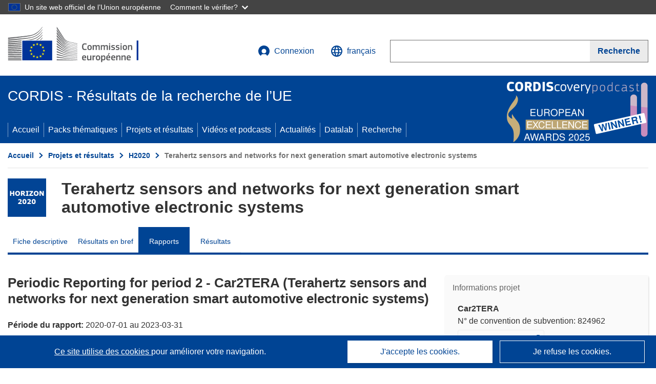

--- FILE ---
content_type: text/html; charset=UTF-8
request_url: https://cordis.europa.eu/project/id/824962/reporting/fr
body_size: 17422
content:
	
	
<!DOCTYPE html>
<html lang="fr">
	<head>
		<meta charset="UTF-8">
		<title>Terahertz sensors and networks for next generation smart automotive electronic systems | H2020 | CORDIS | Commission européenne</title>
		<meta name="viewport" content="width=device-width, initial-scale=1">

		<link rel="icon" type="image/png" href="/favicon-96x96.png" sizes="96x96" />
		<link rel="icon" type="image/svg+xml" href="/favicon.svg" />
		<link rel="shortcut icon" href="/favicon.ico" />
		<link rel="apple-touch-icon" sizes="180x180" href="/apple-touch-icon.png" />
		<link rel="manifest" href="/site.webmanifest" />

				<meta content="IE=edge,chrome=1" http-equiv="X-UA-Compatible"> 	                                                        <meta http-equiv='Content-Language' content='fr'>
                                                        <meta name='language' content='fr'>
                                                        <meta name='available_languages' content='de,en,es,fr,it,pl'>
                                                        <meta name='creator' content='COMM/RTD'>
                                                        <meta name='DCSext.w_lang' content='fr'>
                                                        <meta name='description' content='Latest report summary'>
                                                        <meta name='google-site-verification' content='mOeFdYEynpXivBod6K_Jfd-DiS9RGAXfuojTCwrdPOU'>
                                                        <meta name='msvalidate.01' content='CA810A096AD6CB74DF1B7CE7773818CB'>
                                                        <meta name='publisher' content='Publication Office/CORDIS'>
                                                        <meta name='type' content='57'>
                                                        <meta name='keywords' content='Beyond 100-Gbps Polymer Microwave Fiber Communication Link at D-Band,H2020,H2020'>
                                                        <meta name='DCSext.w_user_aut' content='0'>
                                                        <meta name='DCSext.w_rcn' content='648492'>
                                                        <meta name='DCSext.w_rcn_type' content='report'>
                                                        <meta name='WT.cg_n' content='Projects and Results'>
                                                        <meta name='WT.cg_s' content='H2020'>
                                                        <meta name='basename' content='html'>
                                                        <meta name='classification' content='25000'>
                                                        <meta name='composed' content='yes'>
                                                        <meta name='fb:admins' content='350243252149718'>
                                                        <meta name='mimetype' content='text/html'>
                                                        <meta property='og:description' content='Latest report summary'>
                                                        <meta name='og:title' content='Terahertz sensors and networks for next generation smart automotive electronic systems | H2020 | CORDIS | Commission européenne'>
                                                        <meta name='reference' content='European Commission : CORDIS'>
                                                        <meta name='title' content='Terahertz sensors and networks for next generation smart automotive electronic systems | H2020 | CORDIS | Commission européenne'>
                                                        <meta name='twitter:title' content='Terahertz sensors and networks for next generation smart automotive electronic systems | H2020 | CORDIS | Commission européenne'>
                                                        <meta name='twitter:description' content='Latest report summary'>
                                                        <meta name='DCSext.w_collection' content='project'>
                                                        <meta name='DCSext.w_pro_prog' content='H2020-EU.2.1.1.'>
                                                        <meta name='DCSext.w_pro_subprog_area' content='ICT-07-2018'>
                                                        <meta name='DCSext.w_pro_coor_country' content='AT'>
                                                        <meta name='DCSext.w_pro_funding' content='RIA - Research and Innovation action'>
                                                        <meta name='stats_fields_science' content='/25/69/435/1191/1699, /25/73/30020/455/1221/1715, /25/73/30020/455/1225/1727, /25/73/453/58525161, /25/69/433'>
                                                        <meta name='twitter:image' content='https://cordis.europa.eu/projects/icons/logo_h2020_big.jpg'>
                                                        <meta property='og:image' content='https://cordis.europa.eu/projects/icons/logo_h2020_big.jpg'>
                                                        <meta name='twitter:card' content='summary'>
                                                        <meta name='twitter:site' content='@CORDIS_EU'>
                                                        <meta name='twitter:creator' content='@CORDIS_EU'>
                                                        <meta property='og:type' content='article'>
                                                        <meta property='og:site_name' content='CORDIS | European Commission'>
                                                        <meta name='contentCreationDate' content='2019-02-14 17:41:54'>
                                                        <meta name='contentUpdateDate' content='2024-09-06 18:37:12'>
                                                        <meta name='publicationDate' content='2024-09-06 18:37:12'>
                                                        <meta name='lastUpdateDate' content='2026-01-27 16:33:51'>
    
                        <meta og:title='Terahertz sensors and networks for next generation smart automotive electronic systems | H2020 | CORDIS | Commission européenne'>
                    <meta twitter:title='Terahertz sensors and networks for next generation smart automotive electronic systems | H2020 | CORDIS | Commission européenne'>
                    <meta title='Terahertz sensors and networks for next generation smart automotive electronic systems | H2020 | CORDIS | Commission européenne'>
            
            <link rel="canonical" href="https://cordis.europa.eu/project/id/824962/reporting/fr" />
                        <link rel="alternate" hreflang="de" href="https://cordis.europa.eu/project/id/824962/reporting/de" />
                    <link rel="alternate" hreflang="en" href="https://cordis.europa.eu/project/id/824962/reporting" />
                    <link rel="alternate" hreflang="es" href="https://cordis.europa.eu/project/id/824962/reporting/es" />
                    <link rel="alternate" hreflang="fr" href="https://cordis.europa.eu/project/id/824962/reporting/fr" />
                    <link rel="alternate" hreflang="it" href="https://cordis.europa.eu/project/id/824962/reporting/it" />
                    <link rel="alternate" hreflang="pl" href="https://cordis.europa.eu/project/id/824962/reporting/pl" />
            
                                                    <script type="application/ld+json" id="structuredDataArticle">
                    {"@context":"https://schema.org","@type":"Article","author":{"@type":"GovernmentOrganization","name":"CORDIS, cordis.europa.eu","url":"https://cordis.europa.eu"},"headline":"Terahertz sensors and networks for next generation smart automotive electronic systems","description":"","image":["https://cordis.europa.eu"],"datePublished":"2024-09-06 18:37:12","dateModified":"2019-02-14 17:41:54"}
                </script>
                                                            <script type="application/ld+json" id="structuredDataBreadcrumbList">
                    {"@context":"https://schema.org","@type":"BreadcrumbList","itemListElement":[{"@type":"ListItem","position":1,"name":"Accueil","item":"https://cordis.europa.eu/fr"},{"@type":"ListItem","position":2,"name":"Projets et r\u00e9sultats","item":"https://cordis.europa.eu/projects/fr"},{"@type":"ListItem","position":3,"name":"H2020","item":"https://cordis.europa.eu/programme/id/H2020/fr"},{"@type":"ListItem","position":4,"name":"Terahertz sensors and networks for next generation smart automotive electronic systems"}]}
                </script>
                        
    <meta property="og:url" content="https://cordis.europa.eu/project/id/824962/reporting/fr">
    <meta name="url" content="https://cordis.europa.eu/project/id/824962/reporting/fr">


					<link rel="stylesheet" href="/build/94.45c93fa8.css"><link rel="stylesheet" href="/build/main.99a16e7a.css">
				<script defer src="https://webtools.europa.eu/load.js" type="text/javascript"></script>
	</head>
	<body>
		<a href="#c-main" class="ecl-link ecl-link--primary ecl-skip-link" id="skip-id">Skip to main content</a>
		<div id="globan-here"></div>
		<div id="survey"></div>
		<div id="banners"></div>

				<header class="ecl-site-header ecl-site-header--has-menu c-header d-print-none" data-ecl-auto-init="SiteHeader" lang="fr">
	<div class="ecl-site-header__background">
		<div class="ecl-site-header__header">
			<div class="ecl-site-header__container ecl-container container container-full">
				<div class="ecl-site-header__top" data-ecl-site-header-top>
					 <a href="https://commission.europa.eu/index_fr" class="ecl-link ecl-link--standalone ecl-site-header__logo-link" target="_blank" rel="noopener">
						<picture class="ecl-picture ecl-site-header__picture">
							<source srcset="/images/tmp-preset-ec/logo/positive/logo-ec--fr.svg" media="(min-width: 996px)">
							<img class="ecl-site-header__logo-image" src="/images/tmp-preset-ec/logo/positive/logo-ec--fr.svg" alt="Aller à la page d’accueil de la Commission européenne"/>
						</picture>
					 	<span class="sr-only">(s’ouvre dans une nouvelle fenêtre)</span>
					</a>
					<div
						class="ecl-site-header__action">
						<!-- UPDATED CUSTOM SIGN IN MENU -->
						<div class="ecl-site-header__account">
																																																						<a class="ecl-button ecl-button--tertiary ecl-site-header__login-toggle c-login c-login--base" href="https://cordis.europa.eu/login/fr?extUrl=https://cordis.europa.eu%2Fproject%2Fid%2F824962%2Freporting%2Ffr">
								<svg class="ecl-icon ecl-icon--s ecl-site-header__icon" focusable="false" aria-hidden="false" role="img">
									<title>Connexion</title>
									<use xlink:href="/build/images/preset-ec/icons/icons.svg#log-in"></use>
								</svg>
								Connexion
							</a>
						</div>
						<!-- END CUSTOM SIGN IN MENU -->
						<div class="ecl-site-header__language">
							<a class="ecl-button ecl-button--tertiary ecl-site-header__language-selector etransNo" href="/assets/preset-ec/icons/icon#ahl85" data-ecl-language-selector role="button" aria-label="Changer de langue, la langue actuelle est l’anglais" aria-controls="language-list-overlay">
								<span class="ecl-site-header__language-icon">
									<svg class="ecl-icon ecl-icon--s ecl-site-header__icon" focusable="false" aria-hidden="false" role="img">
										<title>français</title>
										<use xlink:href="/build/images/preset-ec/icons/icons.svg#global"></use>
									</svg>
								</span>
								<span id="lang_name">français</span>
							</a>
							<div class="ecl-site-header__language-container" id="language-list-overlay" hidden data-ecl-language-list-overlay aria-labelledby="ecl-site-header__language-title" role="dialog">
								<div class="ecl-site-header__language-header">
									<div class="ecl-site-header__language-title" id="ecl-site-header__language-title">
										Veuillez choisir une langue
									</div>
									<button class="ecl-button ecl-button--tertiary ecl-site-header__language-close ecl-button--icon-only" type="submit" data-ecl-language-list-close>
										<span class="ecl-button__container">
											<span class="ecl-button__label sr-only" data-ecl-label="true">Fermer</span>
											<svg class="ecl-icon ecl-icon--m ecl-button__icon" focusable="false" aria-hidden="true" data-ecl-icon>
												<use xlink:href="/build/images/preset-ec/icons/icons.svg#close-filled"></use>
											</svg>
										</span>
									</button>
								</div>
								<div
									class="ecl-site-header__language-content">
																		<div class="ecl-site-header__language-category ecl-site-header__language-category--2-col" data-ecl-language-list-eu>
										<div class="ecl-site-header__language-category-title">Langues de CORDIS:</div>
										<ul class="ecl-site-header__language-list etransNo">
																																																												<li class="ecl-site-header__language-item">
													<a href="/project/id/824962/reporting/es" class="ecl-link ecl-link--standalone ecl-link--no-visited ecl-site-header__language-link " lang="es" hreflang="es" data-se="lang_change_button">
														<span class="ecl-site-header__language-link-code">es</span>
														<span class="ecl-site-header__language-link-label">español</span>
													</a>
												</li>
																																																												<li class="ecl-site-header__language-item">
													<a href="/project/id/824962/reporting/de" class="ecl-link ecl-link--standalone ecl-link--no-visited ecl-site-header__language-link " lang="de" hreflang="de" data-se="lang_change_button">
														<span class="ecl-site-header__language-link-code">de</span>
														<span class="ecl-site-header__language-link-label">Deutsch</span>
													</a>
												</li>
																																																												<li class="ecl-site-header__language-item">
													<a href="/project/id/824962/reporting" class="ecl-link ecl-link--standalone ecl-link--no-visited ecl-site-header__language-link " lang="en" hreflang="en" data-se="lang_change_button">
														<span class="ecl-site-header__language-link-code">en</span>
														<span class="ecl-site-header__language-link-label">English</span>
													</a>
												</li>
																																																												<li class="ecl-site-header__language-item">
													<a href="/project/id/824962/reporting/fr" class="ecl-link ecl-link--standalone ecl-link--no-visited ecl-site-header__language-link ecl-site-header__language-link--active" lang="fr" hreflang="fr" data-se="lang_change_button">
														<span class="ecl-site-header__language-link-code">fr</span>
														<span class="ecl-site-header__language-link-label">français</span>
													</a>
												</li>
																																																												<li class="ecl-site-header__language-item">
													<a href="/project/id/824962/reporting/it" class="ecl-link ecl-link--standalone ecl-link--no-visited ecl-site-header__language-link " lang="it" hreflang="it" data-se="lang_change_button">
														<span class="ecl-site-header__language-link-code">it</span>
														<span class="ecl-site-header__language-link-label">italiano</span>
													</a>
												</li>
																																																												<li class="ecl-site-header__language-item">
													<a href="/project/id/824962/reporting/pl" class="ecl-link ecl-link--standalone ecl-link--no-visited ecl-site-header__language-link " lang="pl" hreflang="pl" data-se="lang_change_button">
														<span class="ecl-site-header__language-link-code">pl</span>
														<span class="ecl-site-header__language-link-label">polski</span>
													</a>
												</li>
																					</ul>
									</div>
																		<div class="ecl-site-header__language-category" data-ecl-language-list-non-eu="">
										<div class="ecl-site-header__language-category-title">Traduction automatique:</div>
										<p>Ceci est une traduction automatique fournie par le service eTranslation de la Commission européenne destinée à faciliter la compréhension de cette page. <a href="https://ec.europa.eu/info/use-machine-translation-europa-exclusion-liability_fr" class="link--external" target="_blank" rel="noopener" aria-label="(s’ouvre dans une nouvelle fenêtre)">Veuillez lire les conditions d’utilisation</a>.</p>
										<div class="c-header__machine-container etransNo">
											<select name="machine-lang-options" id="machine-lang-options" class="o-select">
																									<option value="bg">български</option>
																									<option value="es">español</option>
																									<option value="cs">čeština</option>
																									<option value="da">dansk</option>
																									<option value="de">Deutsch</option>
																									<option value="et">eesti</option>
																									<option value="el">ελληνικά</option>
																									<option value="en">English</option>
																									<option value="fr">français</option>
																									<option value="ga">Gaeilge</option>
																									<option value="hr">hrvatski</option>
																									<option value="it">italiano</option>
																									<option value="lv">latviešu</option>
																									<option value="lt">lietuvių</option>
																									<option value="hu">magyar</option>
																									<option value="mt">Malti</option>
																									<option value="nl">Nederlands</option>
																									<option value="pl">polski</option>
																									<option value="pt">português</option>
																									<option value="ro">română</option>
																									<option value="sk">slovenčina</option>
																									<option value="sl">slovenščina</option>
																									<option value="fi">suomi</option>
																									<option value="sv">svenska</option>
																									<option value="ru">русский</option>
																									<option value="uk">Українська</option>
																							</select>
											<button class="o-btn" id="trigger-etrans">Traduire</button>
										</div>
									</div>
								</div>
							</div>
						</div>
						<div class="ecl-site-header__search-container" role="search" aria-label="Recherche">
							<a class="ecl-button ecl-button--tertiary ecl-site-header__search-toggle" href="#" data-ecl-search-toggle="true" aria-controls="search-form-id" aria-expanded="false">
								<svg class="ecl-icon ecl-icon--s ecl-site-header__icon" focusable="false" aria-hidden="false" role="img">
									<title>Recherche</title>
									<use xlink:href="/build/images/preset-ec/icons/icons.svg#search"></use>
								</svg>
								Recherche
							</a>
							<form class="ecl-search-form ecl-site-header__search" role="search" arial-label="Search on CORDIS" data-ecl-search-form action="/search/fr" id="header_search-form" aria-label="Recherche">
								<div class="ecl-form-group">
									<label for="search-input-id" id="search-input-id-label" class="ecl-form-label ecl-search-form__label">Recherche</label>
									<input id="search-input-id" class="ecl-text-input ecl-text-input--m ecl-search-form__text-input" type="search" name="query"/>
								</div>
								<button class="ecl-button ecl-button--ghost ecl-search-form__button ppas-oss_launch-search3" type="submit" aria-label="Recherche" data-se="header_searchform_button">
									<span class="ecl-button__container" data-se="header_searchform_text">
										<svg class="ecl-icon ecl-icon--xs ecl-button__icon" focusable="false" aria-hidden="true" data-ecl-icon>
											<use xlink:href="/build/images/preset-ec/icons/icons.svg#search"></use>
										</svg>
										<span class="ecl-button__label t-text-bold" style="margin: 0" data-ecl-label="true">Recherche</span>
									</span>
								</button>
							</form>
						</div>
					</div>
				</div>
			</div>
		</div>
		<div class="ecl-site-header__message">
			<div class="ecl-container">
								<div id="custom-etrans">
    <div id="etrans-here"></div>
    <div id="customReceiver"></div>
</div>

<script type="application/json">
{
    "service": "etrans",
    "renderTo": "#etrans-here",
    "languages": {
        "exclude": [
            "en"
        ]
    },
    "renderAs": {
        "icon": false,
        "link": false,
        "button": false
    },
    "config": {
       "targets": {
            "receiver": "#customReceiver"
        },
        "mode": "lc2023"
    },
    "hidden": false,
    "lang": "fr"
}
</script>
			</div>
		</div>
	</div>
	<div class="ecl-site-header__banner">
		<div class="ecl-container container container-full">
																		<div class="ecl-site-header__site-name c-site-name  " data-env="" data-se="cordis_title">CORDIS - Résultats de la recherche de l’UE</div>
			<div class="ecl-site-header__site-name c-site-name--short   " data-env="" data-se="cordis_title">CORDIS</div>
		</div>
	</div>
	<nav class="ecl-menu" data-ecl-menu data-ecl-menu-max-lines="2" data-ecl-auto-init="Menu" data-ecl-menu-label-open="Menu" data-ecl-menu-label-close="Close" aria-expanded="false" role="navigation">
		<div class="ecl-menu__overlay"></div>
		<div class="ecl-container ecl-menu__container container container-full">
			<a href="#" class="ecl-link ecl-link--standalone ecl-link--icon ecl-button ecl-button--tertiary ecl-menu__open ecl-link--icon-only" data-ecl-menu-open>
				<svg class="ecl-icon ecl-icon--m ecl-link__icon" focusable="false" aria-hidden="true">
					<use xlink:href="/build/images/preset-ec/icons/icons.svg#hamburger"></use>
				</svg>
				<span class="ecl-link__label">Menu</span>
			</a>
			<section class="ecl-menu__inner" data-ecl-menu-inner role="application" aria-label="Menu">
				<header class="ecl-menu__inner-header">
					<button class="ecl-button ecl-button--ghost ecl-menu__close ecl-button--icon-only" type="submit" data-ecl-menu-close>
						<span class="ecl-button__container">
							<span class="ecl-button__label sr-only" data-ecl-label="true">Fermer</span>
							<svg class="ecl-icon ecl-icon--m ecl-button__icon" focusable="false" aria-hidden="true" data-ecl-icon>
								<use xlink:href="/build/images/preset-ec/icons/icons.svg#close"></use>
							</svg>
						</span>
					</button>
					<div class="ecl-menu__title">Menu</div>
					<button class="ecl-button ecl-button--ghost ecl-menu__back" type="submit" data-ecl-menu-back>
						<span class="ecl-button__container">
							<svg class="ecl-icon ecl-icon--xs ecl-icon--rotate-270 ecl-button__icon" focusable="false" aria-hidden="true" data-ecl-icon>
								<use xlink:href="/build/images/preset-ec/icons/icons.svg#corner-arrow"></use>
							</svg>
							<span class="ecl-button__label" data-ecl-label="true">Back</span>
						</span>
					</button>
				</header>
				<button class="ecl-button ecl-button--ghost ecl-menu__item ecl-menu__items-previous ecl-button--icon-only" type="button" data-ecl-menu-items-previous tabindex="-1">
					<span class="ecl-button__container">
						<svg class="ecl-icon ecl-icon--s ecl-icon--rotate-270 ecl-button__icon" focusable="false" aria-hidden="true" data-ecl-icon>
							<use xlink:href="/build/images/preset-ec/icons/icons.svg#corner-arrow"></use>
						</svg>
						<span class="ecl-button__label" data-ecl-label="true">Previous
							              items</span>
					</span>
				</button>
				<button class="ecl-button ecl-button--ghost ecl-menu__item ecl-menu__items-next ecl-button--icon-only" type="button" data-ecl-menu-items-next tabindex="-1">
					<span class="ecl-button__container">
						<svg class="ecl-icon ecl-icon--s ecl-icon--rotate-90 ecl-button__icon" focusable="false" aria-hidden="true" data-ecl-icon>
							<use xlink:href="/build/images/preset-ec/icons/icons.svg#corner-arrow"></use>
						</svg>
						<span class="ecl-button__label" data-ecl-label="true">Next
							              items</span>
					</span>
				</button>

				<ul class="ecl-menu__list" data-ecl-menu-list>
															<li class="ecl-menu__item " data-ecl-menu-item id="ecl-menu-item-demo-0">
						<a href="/fr" class="ecl-menu__link"  data-se="main-menu-link" data-ecl-menu-link data-seid="home">
							Accueil
						</a>
					</li>
															<li class="ecl-menu__item " data-ecl-menu-item id="ecl-menu-item-demo-0">
						<a href="/thematic-packs/fr" class="ecl-menu__link"  data-se="main-menu-link" data-ecl-menu-link data-seid="packs">
							Packs thématiques
						</a>
					</li>
															<li class="ecl-menu__item " data-ecl-menu-item id="ecl-menu-item-demo-0">
						<a href="/projects/fr" class="ecl-menu__link"  data-se="main-menu-link" data-ecl-menu-link data-seid="projects-results">
							Projets et résultats
						</a>
					</li>
															<li class="ecl-menu__item " data-ecl-menu-item id="ecl-menu-item-demo-0">
						<a href="/videos-podcasts/fr" class="ecl-menu__link"  data-se="main-menu-link" data-ecl-menu-link data-seid="videos-podcasts">
							Vidéos et podcasts
						</a>
					</li>
															<li class="ecl-menu__item " data-ecl-menu-item id="ecl-menu-item-demo-0">
						<a href="/news/fr" class="ecl-menu__link"  data-se="main-menu-link" data-ecl-menu-link data-seid="news">
							Actualités
						</a>
					</li>
															<li class="ecl-menu__item " data-ecl-menu-item id="ecl-menu-item-demo-0">
						<a href="/datalab/fr" class="ecl-menu__link"  data-se="main-menu-link" data-ecl-menu-link data-seid="datalab">
							Datalab
						</a>
					</li>
										<li class="ecl-menu__item " data-ecl-menu-item id="ecl-menu-item-demo-0">
						<a href="/search/fr" class="ecl-menu__link"  data-se="main-menu-link" data-ecl-menu-link data-seid="search">
							Recherche
						</a>
					</li>
				</ul>
			</section>
		</div>
	</nav>
  <!-- ADVERT -->
    <div class="c-cordis-advert__container c-cordis-advert__fr">
      <div class="ecl-container container container-full c-cordis-advert__inner">
        <a href="/search?q=/article/relations/categories/collection/code=&#039;podcast&#039; AND language=&#039;fr&#039;&amp;p=1&amp;num=10&amp;srt=/article/contentUpdateDate:decreasing" class="c-cordis-advert__link">
          <img class="c-cordis-advert__img-lg" src="/images/cordis-adverts/podcast-50-large.png" alt="CORDIScovery podcast 50th episode" />
          <img class="c-cordis-advert__img-sm" src="/images/cordis-adverts/podcast-50-small.png" alt="CORDIScovery podcast 50th episode" />
        </a>
      </div>
    </div>
  <!-- END ADVERT -->
</header>


		<div class="o-wrapper o-wrapper--webux">
			   <nav
        class="ecl-breadcrumb"
        aria-label="Vous êtes ici:"
        data-ecl-breadcrumb="true"
        data-ecl-auto-init="Breadcrumb"
    >
        <ol class="container container-full ecl-breadcrumb__container">
                                                                                        <li class="ecl-breadcrumb__segment" data-ecl-breadcrumb-item="static">
                                            <a href="/fr" class="ecl-breadcrumb__link ecl-link ecl-link--no-visited ecl-link--standalone" >
                                                                                                Accueil
                                                                                    </a>
                                                    <svg class="ecl-icon ecl-icon--2xs ecl-icon--rotate-90 ecl-breadcrumb__icon" focusable="false" aria-hidden="true" role="presentation">
                                <use xlink:href="/build/images/preset-ec/icons/icons.svg#corner-arrow"></use>
                            </svg>
                                            </li>
                                                                                        <li class="ecl-breadcrumb__segment ecl-breadcrumb__segment--ellipsis" data-ecl-breadcrumb-ellipsis="">
                            <button class="ecl-button ecl-button--ghost ecl-breadcrumb__ellipsis" type="button" data-ecl-breadcrumb-ellipsis-button="" aria-label="Cliquer pour agrandir">…</button>
                            <svg class="ecl-icon ecl-icon--2xs ecl-icon--rotate-90 ecl-breadcrumb__icon" focusable="false" aria-hidden="true" role="presentation">
                                <use xlink:href="/build/images/preset-ec/icons/icons.svg#corner-arrow"></use>
                            </svg>
                        </li>
                                                            <li class="ecl-breadcrumb__segment" data-ecl-breadcrumb-item="expandable">
                                            <a href="/projects/fr" class="ecl-breadcrumb__link ecl-link ecl-link--no-visited ecl-link--standalone" >
                                                                                                Projets et résultats
                                                                                    </a>
                                                    <svg class="ecl-icon ecl-icon--2xs ecl-icon--rotate-90 ecl-breadcrumb__icon" focusable="false" aria-hidden="true" role="presentation">
                                <use xlink:href="/build/images/preset-ec/icons/icons.svg#corner-arrow"></use>
                            </svg>
                                            </li>
                                                                                                        <li class="ecl-breadcrumb__segment" data-ecl-breadcrumb-item="static">
                                            <a href="/programme/id/H2020/fr" class="ecl-breadcrumb__link ecl-link ecl-link--no-visited ecl-link--standalone" >
                                                                                                H2020
                                                                                    </a>
                                                    <svg class="ecl-icon ecl-icon--2xs ecl-icon--rotate-90 ecl-breadcrumb__icon" focusable="false" aria-hidden="true" role="presentation">
                                <use xlink:href="/build/images/preset-ec/icons/icons.svg#corner-arrow"></use>
                            </svg>
                                            </li>
                                                                                                            <li class="ecl-breadcrumb__segment ecl-breadcrumb__current-page" data-ecl-breadcrumb-item="static" aria-current="page">
                                                                         Terahertz sensors and networks for next generation smart automotive electronic systems
                                                                    </li>
                                    </ol>
    </nav>

						<section class="container container-full c-project__header-section">
        <div class="c-header-project">
    
    
    <div class="c-header-project row">
                            <div class="col-12 col-md-auto c-header-project__logo-container" data-se="project_heading__icon">
                            <a href="/programme/id/H2020/fr" alt="Accédez à la page du programme-cadre.">
                    <img src="/images/projects/icons/logo-h2020.jpg" class="c-header-project__logo" alt="" aria-hidden="true" width="75" height="75" />
                </a>
                        </div>
        
                            <div class="col-12 col-md-10 c-header-project__title-container">
                                    <h1 class="c-header-project__title">Terahertz sensors and networks for next generation smart automotive electronic systems</h1>
                            </div>
            </div>
</div>

                                        
<nav class="c-menu-project">
    <div class="row">
        <div class="col-12 c-menu-project__mobile">
                <div class="c-collapse c-selector-collapse  c-collapse--search">
    <div class="c-collapse__item">
        <div class="c-collapse__header">
            <a href="#" class="c-collapse__link " role="button">
                
                                    <span class="c-collapse__title" >Rapports</span>
                
                            </a>
                    </div>

        <div class="c-collapse__content  c-collapse__content--no-padding">
                                <ul class="c-menu-project__menu" role="menu">
                                            <li class="c-menu-project__menu-item ">
                            <a href="/project/id/824962/fr" role="menuitem" class="c-menu-project__menu-link " aria-current="">
                                Fiche descriptive
                            </a>
                        </li>
                                            <li class="c-menu-project__menu-item ">
                            <a href="/article/id/445612-developing-the-technology-to-put-autonomy-in-the-driver-s-seat/fr" role="menuitem" class="c-menu-project__menu-link " aria-current="">
                                Résultats en bref
                            </a>
                        </li>
                                            <li class="c-menu-project__menu-item c-menu-project__menu-item--active">
                            <a href="/project/id/824962/reporting/fr" role="menuitem" class="c-menu-project__menu-link c-menu-project__menu-link--active" aria-current="page">
                                Rapports
                            </a>
                        </li>
                                            <li class="c-menu-project__menu-item ">
                            <a href="/project/id/824962/results/fr" role="menuitem" class="c-menu-project__menu-link " aria-current="">
                                Résultats
                            </a>
                        </li>
                                    </ul>
                        </div>
    </div>
</div>        </div>

        <div class="col-12 c-menu-project__desktop">
            <ul class="c-menu-project__menu" role="menu">
                                                    <li class="c-menu-project__menu-item">
                        <a href="/project/id/824962/fr" role="menuitem" class="c-menu-project__menu-link " aria-current="">
                            Fiche descriptive
                        </a>
                    </li>
                                    <li class="c-menu-project__menu-item">
                        <a href="/article/id/445612-developing-the-technology-to-put-autonomy-in-the-driver-s-seat/fr" role="menuitem" class="c-menu-project__menu-link " aria-current="">
                            Résultats en bref
                        </a>
                    </li>
                                    <li class="c-menu-project__menu-item">
                        <a href="/project/id/824962/reporting/fr" role="menuitem" class="c-menu-project__menu-link c-menu-project__menu-link--active" aria-current="page">
                            Rapports
                        </a>
                    </li>
                                    <li class="c-menu-project__menu-item">
                        <a href="/project/id/824962/results/fr" role="menuitem" class="c-menu-project__menu-link " aria-current="">
                            Résultats
                        </a>
                    </li>
                            </ul>
        </div>
    </div>
</nav>
    </section>
        
        <div id="pdfLoaded"></div>
        <div id="metaLoaded"></div>

		<div class="container container-full">
			<div class="row t-row-print">
				<aside class="col-12 col-lg-4 c-article__aside">
					<div class="c-project-info" data-se="project__info">
			<h2 class="c-project-info__title">
			Informations projet
		</h2>
	

	<div class="c-project-info__content">
		<div class="p-col-6">
										<div class="c-project-info__acronym">Car2TERA</div>
													<div class="c-project-info__id">
					N° de convention de subvention:
					824962
				</div>
			
												
		
	
	<a target="0" class="ppas-project_weblink c-project-info__link weblink-item selector-website-invalid-link link--external" target="_blank" rel="noopener noreferrer" title="Lien externe: Project website" data-url="https://car2tera.eu/">
		<span class="sr-only">(s’ouvre dans une nouvelle fenêtre)</span>
		Site Web du projet
			</a>
	
	<div class="c-modal" id="project-info-invalid-link">
		<div class="c-modal__overlay">
			<div class="c-modal__dialog" role="dialog">
				<div class="c-modal__dialog-header">
					<div class="c-modal__dialog-header-buttons">
						<button class="c-modal__dialog-header-button c-modal__dialog-header-button--close" aria-label="Fermer">
							<span aria-hidden="true" class="fa-solid fa-xmark"></span>
						</button>
					</div>
				</div>
				<div class="c-modal__dialog-body">
																<div class="selector-invalid-modal-text"><p>Ce site web pourrait ne plus être disponible ou ne plus proposer le contenu d’origine.</p><p>Veuillez confirmer que vous souhaitez consulter {{ url }}</p></div>
						<div class="row">
							<div class="col-12 col-sm-9 col-md-6 t-margin-bottom-30 t-text-align-center t-align-h">
								<button class="o-btn o-btn--small selector-invalid-modal-goto-btn" data-url="https://car2tera.eu/">Ouvrir l’URL</button>
							</div>
							<div class="col-12 col-sm-3 col-md-6 t-margin-bottom-30 t-text-align-center t-align-h">
								<button class="o-btn o-btn--small o-btn--light selector-invalid-modal-cancel-btn">Annuler</button>
							</div>
						</div>
									</div>
			</div>
		</div>
	</div>

															
							<div>
					<br/>
					<div class="c-project-info__label-container">
						<span class="c-project-info__label">DOI</span>
						<span class="c-tooltip t-color-text-brand" tabindex="0">
							<span class="fa-solid fa-info fa-info--custom-circle"></span>
							<div class="c-tooltip__in" aria-role="tooltip">
									<p>Chaque projet (à partir de H2020) se voit attribuer un identifiant d’objet numérique (DOI pour «Digital Object Identifier»).</p>
									<span aria-hidden="true"></span>
							</div>
						</span>
					</div>
					
					<a href="https://doi.org/10.3030/824962" target="_blank" class="link--external" rel="noopener noreferrer">10.3030/824962</a>
				</div>
			
															<div class="c-project-info__status t-margin-top-20 t-margin-bottom-5">
						Projet clôturé
					</div>
										


							<div data-se="project__info-signature">
					<br/>
					<span class="c-project-info__label">Date de signature de la CE</span>
					12 Novembre 2018
				</div>
			
			<div class="c-project-info__timeline t-padding-top-15">
				<div class="row">
					<div class="col-6">
						<span class="c-project-info__label">Date de début</span>
						1 Janvier 2019
					</div>
					<div class="col-6 t-text-align-right">
						<span class="c-project-info__label">Date de fin</span>
						31 Mars 2023
					</div>
				</div>
									<div class="c-project-info__progress" aria-hidden="true">
						<div class="c-project-info__percentage" style="width: 100%;"></div>
					</div>
							</div>
		</div>

		<div class="p-col-6">
							<div class="c-project-info__fund">
					<span class="c-project-info__label" id="projectInfoFundedUnder">
						Financé au titre de
					</span>
											<ul aria-labelledby="projectInfoFundedUnder" class="c-project-info__fund-list c-project-info__fund-list_2022">
															<li>INDUSTRIAL LEADERSHIP - Leadership in enabling and industrial technologies - Information and Communication Technologies (ICT)</li>
													</ul>
														</div>
			
							<div class="c-project-info__budget">
					<div class="row">
						<div class="col-6 align-self-center t-padding-top-15">
							<div class="c-project-info__overall">
								<div class="c-project-info__label-container">
									<span class="c-project-info__label">Coût total</span>
									<span class="c-tooltip t-color-text-brand" tabindex="0">
										<span class="fa-solid fa-info fa-info--custom-circle"></span>
										<div class="c-tooltip__in" aria-role="tooltip">
												<p>Le montant total investi dans le projet. Le coût total comprend la contribution de l’UE ainsi que les autres coûts du projet non couverts par le financement de l’UE. Il est exprimé en euros.</p>
												<span aria-hidden="true"></span>
										</div>
									</span>
								</div>
																	€
									3 999 688,75
															</div>

							<div class="c-project-info__eu">
								<div class="c-project-info__label-container">
									<span class="c-project-info__label">Contribution de l’UE</span>
									<span class="c-tooltip" tabindex="0">
										<span class="fa-solid fa-info fa-info--custom-circle"></span>
										<div class="c-tooltip__in" aria-role="tooltip">
												<p>Somme d’argent, accordée sous forme de subvention directe ou de don, provenant du budget de l’UE pour financer une action destinée à contribuer à la réalisation d’un objectif politique de l’UE ou au fonctionnement d’un organisme qui poursuit un but d’intérêt général de l’UE ou dont l’objectif s’inscrit dans le cadre d’une politique de l’UE et vient à son appui. La somme des contributions de l’UE versées par tous les participants à un projet est égale au montant de la subvention.</p>
												<span aria-hidden="true"></span>
										</div>
									</span>
								</div>
																	€ 3 999 688,75
															</div>
						</div>

						<div class="col-6 d-flex justify-content-center align-content-end">
															<div class="c-project-info__donut-container">
									<div class="c-chart">
	<div class="c-chart-svg">
		<svg width="100%" height="100%" viewbox="-1 -1 42 42" class="donut">
			<circle class="c-chart-hole" cx="20" cy="20" r="15.91549430918954"></circle>
			<circle class="c-chart-ring" cx="20" cy="20" r="15.91549430918954"></circle>
			<circle class="c-chart-segment-cap" cx="20" cy="20" r="15.91549430918954" stroke-dasharray="100 0"></circle>
			<circle class="c-chart-segment" cx="20" cy="20" r="15.91549430918954" stroke-dasharray="100 0"></circle>
		</svg>
	</div>
	<div class="c-chart-details">
					<div class="c-chart-details-one">
				<span class="c-chart-details-color"></span>
				<span class="c-chart-details-text">3 999 688,75</span>
			</div>
					</div>
</div>

								</div>

													</div>
					</div>
				</div>
			
			
							<div class="c-project-info__coord t-padding-top-15">
					<span class="c-project-info__label">
						Coordonné par
					</span>
																										<p class="coordinated coordinated-name">
									TECHNIKON FORSCHUNGS- UND PLANUNGSGESELLSCHAFT MBH
									<br/>
																			<span class="fi fi-at flag-cordis" aria-hidden="true"></span>
										Austria
																	</p>
																											</div>
			
					</div>
	</div>
</div>


					
					
					
					
					
                    
				</aside>

				<article class="col-12 col-lg-8 order-lg-first">

										
					                        <h2>Periodic Reporting for period 2 - Car2TERA (Terahertz sensors and networks for next generation smart automotive electronic systems)</h2>

													<p>
                            <span class="t-text-bold"> Période du rapport: </span>
                                2020-07-01
                                au
                                2023-03-31
                            </p>
                        
                        
													    <div class="c-collapse c-selector-collapse  ">
    <div class="c-collapse__item">
        <div class="c-collapse__header">
            <a href="#" class="c-collapse__link " role="button">
                
                                    <span class="c-collapse__title" >Résumé du contexte et des objectifs généraux du projet</span>
                
                            </a>
                    </div>

        <div class="c-collapse__content  ">
            									<div class="c-article__text">The problem addressed in Car2TERA is that more and more applications appear which require higher frequency spectrums (above 150 GHz), but industries move very slowly and try to adapt existing technologies instead of daring to introduce disrupting technologies to solve the problems in an optimum way. Introducing disruptive technologies is even more difficult when technology has to be developed for cost-sensitive and high volume applications. Car2TERA addresses both by working on the following problems:<br/>(1)	a new class of car radars, which is in cabin car-radars for monitoring the interior of the car, requiring high resolution on a low range, and having strong cost constrains which require new and innovative solutions such as the micromachined beam-forming technology developed at KTH which results in high performance but only requiring a drastically reduced antenna system size, as well as the frequency beam-sweeping which requires much less hardware complexity as compared to conventional phased-array or even digital beamforming.<br/>(2)	Terahertz-over-plastic-fibre: many applications, in particular radio-access-network base-stations, have multiple short-range (<10m) high data rate wired links, as of now implemented by optical-communication links. The optical links are prone to reliability issues (life time), practical handling issues (dust particles), and high cost. Therefore, upconverting the data to millimeter-wave frequencies and sending the signal over plastic-microwave fibre, as pioneered by Car2TERA for the D-band, is an excellence alternative solving this technology problem.<br/><br/>Modern cars have added functionality in terms of autonomous functions and in terms of passenger safety. This requires a large number of new sensors. Car2TERA developed a new type of high-resolution, low-range, in-cabin radar sensor concept and has successfully demonstrated it in DEM1. For DEM2, Car2TERA has successfully demonstrated a D-band PMF link, which contributes significantly to cost reduction of the radio-access network and thus of mobile telecommunication.<br/><br/>The objective of Car2TERA is to develop emerging sub-THz (150-330 GHz) smart electronic systems based on latest semiconductor, microsystem and nanoelectronics technologies, and is aimed to implement TRL-4 demonstrators in two high-potential application scenarios: (1) a new class of compact, high-resolution, electronic-beam-steering short-range car radar sensors, with the primary application being in-cabin passenger monitoring (currently fastest growing car sensor market) for individually and real-time adjusted crash mitigation measures; (2) short-distance, high data-rate THz-over-plastic data links for telecommunication radio-access and backbone networks facilitating the data growth demanded by 5G and IoT. Car2TERA combines, for the first time, the results of recent achievements in semiconductor, micro- and nanoelectronics scientific projects, including the Graphene Flagship, an ERC and several EU collaboration projects, with the following emerging THz technologies: (1) 600-GHz-fmax SiGe monolithic-microwave integrated circuits (MMICs); (2) silicon micromachining for system integration, packaging and phased-array antenna front-end; (3) integrated MEMS reconfigurability; and (4) large-bandwidth, high-linearity graphene MMICs; (5) advanced signal processing including OFDM radar signals and AI sensor fusion. The main work of the first reporting phase of this project was: (1) exchange of technology information between the partners, including design kits, technology capability; (2) discussion of the applications and delivery of specifications to the specific applications; (3) discussion of possible concepts for implementation of prototype solutions.</div>
								        </div>
    </div>
</div>						
						
                        							    <div class="c-collapse c-selector-collapse  ">
    <div class="c-collapse__item">
        <div class="c-collapse__header">
            <a href="#" class="c-collapse__link " role="button">
                
                                    <span class="c-collapse__title" >Travail effectué depuis le début du projet jusqu’à la fin de la période considérée dans le rapport et principaux résultats atteints jusqu’à présent</span>
                
                            </a>
                    </div>

        <div class="c-collapse__content  ">
            									<div class="c-article__text">The work carried out in WP1 comprised a requirement analysis, Specifications, and technology capability analysis. The requirement analysis was done for the primary (car radar) and the secondary demonstrator (terahertz-over-plastic). The technology capability analysis was done for the industrial SiGe processes in the project as well as the THz microsystem platform available to the project. Furthermore, a technological roadmap and economical investigation was carried out. Three deliverables (D1.1-1.3) summarize the efforts. The results were primarily used for internal purpose, and the deliverables are confidential.<br/><br/>The work in WP2 comprised the development of MMICs in industrial-grade SiGe process technology fabricated at Infineon. Both the B11 and the B12 processes were used. Since the B12 fabrication runs were delayed during the project, the main circuits for demonstrator 2 were implemented in B11 technology, and the B12 circuits were successfully characterized but not utilized in the final demonstrator 1. Six deliverables in total. Large number of dissemination events, in particular scientific conferences.<br/><br/>The work in WP3 (fundamental technology development) comprised (1) graphene MMICs, which were successfully demonstrated, (2) micromachined THz system technology, which was successfully developed and successfully demonstrated for demonstrator 1, utilizing a phased-array antenna technology and a MEMS reconfigurable front-end. Six deliverables and primary dissemination via scientific conferences.<br/><br/>The work in WP4 (interfaces and packaging) comprised (1) technology development of the micromachined system integration platform; (2) interfaces of MMICs to waveguides; (3) eWLB industrial package investigation for beyond 200 GHz suitability. The work has resulted in 6 deliverables and primary dissemination via scientific conferences.<br/><br/>The work in WP5 comprised the demonstrator 1 (in-cabin car radar, 238-248 GHz), culminating in a successful demonstration of the micromachined beam-steering and beam-shape switching front-end in a car environment. Four deliverables.<br/><br/>The work in WP6 comprised the demonstrator 2 (terahertz-over-plastic link), resulting in a successful demonstrator in the D-band. Two deliverables.<br/><br/>The work in WP7 comprised automotive system integration, analysis of system implications, advanced signal processing and investigation of sensor fusion. The work resulted in 3 deliverables.<br/><br/>The work in WP8 comprised communication, dissemination, exploitation and standardization, resulting in 5 deliverables. The work in this WP was characterized by an intensive usage of social media, the organization of workshops, and a winter school.<br/><br/>WP9 comprised the project management, which was supported by a scientific lead and an impact lead.<br/><br/>The key highlights of the project were: (1) completed 240 GHz car radar demonstrator, though including some COTS componnts; (2) completed D-bank THz-over-plastic data link with >100 Gbps demonstrated; (3) several industrial workshops incl. IWPC and PMF workshops; (3) PhD student winter school; (4) 25 publications; (5) 4 patents.</div>
								        </div>
    </div>
</div>						
                        							    <div class="c-collapse c-selector-collapse  ">
    <div class="c-collapse__item">
        <div class="c-collapse__header">
            <a href="#" class="c-collapse__link " role="button">
                
                                    <span class="c-collapse__title" >Progrès au-delà de l’état des connaissances et impact potentiel prévu (y compris l’impact socio-économique et les conséquences sociétales plus larges du projet jusqu’à présent)</span>
                
                            </a>
                    </div>

        <div class="c-collapse__content  ">
            									<div class="c-article__text">The main innovations of Car2TERA were: (1) novel, miniaturized sub-THz beam-forming frontend using micromachined waveguide system technology, with novel functionality such as beam-shape switching; (2) a new plastic-microwave fiber interface for cost-efficient and high performance coupling to industrial-grade SiGe MMICs; and (3) graphene MMIC technology. Furthermore, Car2TERA had a large number of additional innovations from data fusion algorithms in computational-imaging radar signal processing to graphene MMIC back-end-of-line processes.</div>
								        </div>
    </div>
</div>											
                    <!-- related images -->
                                            <div class="row t-margin-top-20">
                                                            <div class="col-12 col-sm-6 c-reporting__img">
                                    <figure class="c-reporting__img-figure">
                                                                                    <a
                                                href="/docs/results/h2020/824/824962_PS/car2tera-4c-logo.png"
                                                target="_self"
                                                class="c-reporting__img-thumbnail"
                                                style="background-image: url( '/docs/results/h2020/824/824962_PS/car2tera-4c-logo.png')"
                                                aria-label="Car2TERA project logo"
                                            ></a>
                                                                                <figcaption class="c-reporting__caption">Car2TERA project logo</figcaption>
                                    </figure>
                                </div>
                                                    </div>
                    
                    <!-- Report Related documents start -->
                    

                    <!-- Project other documents start -->
                                        <!-- Project other documents end -->

                    <!-- Other reports attached to the project start -->
                                        <!-- Related documents end -->
				</article>
			</div>
		</div>

        <div class="container container-full">
            <section class="o-section">
    <div class="row">
        <div class="col-12 col-md-6 c-article__footer-left">
                            <div class="t-margin-bottom-30">
                    <h2>Partager cette page <span class="sr-only">Partager cette page sur les réseaux sociaux</span></h2>
                     <div id="sharethispage"></div>

<script type="application/json">{
    "service" : "share",
    "version" : "2.0",
    "networks": ["x", "facebook", "linkedin", "email"],
    "display": "icons",
    "renderTo": "#sharethispage",
    "lang": "fr",
    "target": "_blank"
}</script>
                </div>

                        <div class="t-margin-bottom-30">
                                    <h2 id="articledownload">Télécharger  <span class="sr-only">Télécharger le contenu de la page</span></h2>
                    <ul aria-labelledby="articledownload" class="c-article__download">
                                                    <li class="c-article__download-item c-article__download-xml"><a href="https://cordis.europa.eu/result/rcn/648492/en?format=xml" class="o-btn o-btn--small c-btn--xml c-link-btn" rel="nofollow">XML</a></li>
                        
                                                    <li class="c-article__download-item c-article__download-pdf">
                                <form method="post" action="/pdf/project/id/824962/reporting/fr" rel="nofollow">
                                    <input type="hidden" name="_token" value="82354959376c3c8d9a0c.c5Z9Lykih2bkyyoq561ILyOxDVOnZ2pXWBfh8DgzonM.ENQJZWMU6SzVrmNLn8ExbWLGSirOFwkhblCVk09iwRwh0ARpX071EKixbw">
                                    <button class="o-btn o-btn--small c-btn--pdf c-link-btn" type="submit">PDF</button>
                                </form>
                            </li>
                                            </ul>
                            </div>
        </div>
        <div class="col-12 col-md-6 c-article__footer-right">
            <div>
                
                <p>
                    <span class="c-article__update">Dernière mise à jour: </span> 3 Septembre 2024 <br />
                </p>
            </div>
                                        <div class="c-booklet selector-booklet-section" data-rcn="220243" data-collection="project" data-url="https://cordis.europa.eu/project/id/824962/reporting/fr" data-tab="reporting" data-title="Terahertz sensors and networks for next generation smart automotive electronic systems">
                                                                    <button class="c-booklet__add d-none" aria-label="Ajouter au livret" title="Ajouter au livret">
                            <span class="ci ci-booklet-add" aria-hidden="true"></span> Livret
                        </button>
                                        <a href="/booklet/fr" class="c-booklet__mybooklet" aria-label="Accéder à la liste de mes livrets enregistrés" title="Accéder à la liste de mes livrets enregistrés">
                        <span class="ci ci-booklet-page-lg" aria-hidden="true"></span> Mon livret
                    </a>
                </div>
                    </div>
    </div>
            <div class="c-permalink">
            <p><span class="t-text-bold">Permalink: </span><a href="https://cordis.europa.eu/project/id/824962/reporting/fr">https://cordis.europa.eu/project/id/824962/reporting/fr</a></p>
            <p>European Union, 2026</p>
        </div>
    </section>

        </div>
	            				<script src="/build/libs/moment.min.js"></script>
				<script src="/build/libs/ecl-ec.js"></script>
												<script>
					ECL.autoInit();
				</script>
				<script src="/build/runtime.1b5762f4.js" defer></script><script src="/build/454.d2891690.js" defer></script><script src="/build/633.76bc22d6.js" defer></script><script src="/build/412.2c5092f7.js" defer></script><script src="/build/822.b6bb9400.js" defer></script><script src="/build/94.55db4deb.js" defer></script><script src="/build/main.25122de2.js" defer></script>
			
        <script src="/build/345.cd4bb50d.js" defer></script><script src="/build/projectItem.62c07dee.js" defer></script>
    		</div>

			<footer class="ecl-site-footer c-footer" lang="fr">
  <div class="c-footer__in container-full">
    <div class="ecl-site-footer__row">
      <div class="ecl-site-footer__column">
        <div class="ecl-site-footer__section ecl-site-footer__section--site-info">
          <h2 class="ecl-site-footer__title t-margin-bottom-20">
            CORDIS - Résultats de la recherche de l’UE
          </h2>
          <div class="ecl-site-footer__description">Ce site web est géré par l'<a class="link--underlined link--external" href="https://op.europa.eu/fr" target="_blank" rel="noopener" aria-label="(s’ouvre dans une nouvelle fenêtre)">Office des publications de l’Union européenne</a></div>
          <ul class="ecl-site-footer__list">
            <li class="ecl-site-footer__list-item"><a href="/about/accessibility/fr"
                class="ecl-link ecl-link--standalone ecl-site-footer__link">Accessibilité</a></li>
          </ul>
        </div>
      </div>
      <div class="ecl-site-footer__column">
        <div class="ecl-site-footer__section">
          <h2 class="ecl-site-footer__title ecl-site-footer__title--separator">Contactez nous</h2>
          <ul class="ecl-site-footer__list">
            <li class="ecl-site-footer__list-item">
              <span class="ecl-site-footer__description"><a href='mailto:cordis@publications.europa.eu'>Contacter notre Help Desk</a>.</span>
            </li>
            <li class="ecl-site-footer__list-item">
              <span class="ecl-site-footer__description"><a href="/about/faq/fr">Foire aux questions</a> (et leurs réponses)</span>
            </li>
          </ul>
        </div>
        <div class="ecl-site-footer__section">
          <h2 class="ecl-site-footer__title ecl-site-footer__title--separator">Suivez-nous</h2>
          <ul class="ecl-site-footer__list ecl-site-footer__list--inline">
            <li class="ecl-site-footer__list-item">
              <a 
                href="https://ec.europa.eu/newsroom/cordis/user-subscriptions/4149/create "
                class="ecl-link ecl-link--standalone ecl-link--icon ecl-link--icon-before ecl-site-footer__link"
                target="_blank"
              >
                <svg class="ecl-icon ecl-icon--xs ecl-link__icon" focusable="false" aria-hidden="true">
                  <use xlink:href="/build/images/preset-ec/icons/icons.svg#email">
                  </use>
                  </svg><span class="ecl-link__label">Bulletin d’information</span><span class="sr-only">(s’ouvre dans une nouvelle fenêtre)</span>
              </a>
            </li>
            <li class="ecl-site-footer__list-item">
              <a 
                href="https://twitter.com/CORDIS_EU"
                class="ecl-link ecl-link--standalone ecl-link--icon ecl-link--icon-before ecl-site-footer__link"
                target="_blank"
              >
                                  <span class="fa-brands fa-x-twitter ecl-icon ecl-icon--xs ecl-link__icon" focusable="false" aria-hidden="true"></span><span class="ecl-link__label">X/Twitter</span>
                  <span class="sr-only">(s’ouvre dans une nouvelle fenêtre)</span>
                </a>
            </li>
            <li class="ecl-site-footer__list-item">
              <a 
                href="https://www.facebook.com/EUScienceInnov/"
                class="ecl-link ecl-link--standalone ecl-link--icon ecl-link--icon-before ecl-site-footer__link"
                target="_blank"
              >
                <svg class="ecl-icon ecl-icon--xs ecl-link__icon" focusable="false" aria-hidden="true">
                  <use xlink:href="/build/images/preset-ec/icons/icons-social-media.svg#facebook-negative">
                  </use>
                  </svg><span class="ecl-link__label">Facebook</span><span class="sr-only">(s’ouvre dans une nouvelle fenêtre)</span>
              </a>
            </li>
            <li class="ecl-site-footer__list-item">
              <a 
                href="https://www.youtube.com/user/CORDISdotEU"
                class="ecl-link ecl-link--standalone ecl-link--icon ecl-link--icon-before ecl-site-footer__link"
                target="_blank"
              >
                <svg class="ecl-icon ecl-icon--xs ecl-link__icon" focusable="false" aria-hidden="true">
                  <use xlink:href="/build/images/preset-ec/icons/icons-social-media.svg#youtube-negative">
                  </use>
                  </svg><span class="ecl-link__label">YouTube</span><span class="sr-only">(s’ouvre dans une nouvelle fenêtre)</span>
              </a>
            </li>
            <li class="ecl-site-footer__list-item">
              <a 
                href="https://www.instagram.com/eu_science"
                class="ecl-link ecl-link--standalone ecl-link--icon ecl-link--icon-before ecl-site-footer__link"
                target="_blank"
              >
                <svg class="ecl-icon ecl-icon--xs ecl-link__icon" focusable="false" aria-hidden="true">
                  <use xlink:href="/build/images/preset-ec/icons/icons-social-media.svg#instagram-negative">
                  </use>
                  </svg><span class="ecl-link__label">Instagram</span><span class="sr-only">(s’ouvre dans une nouvelle fenêtre)</span>
              </a>
            </li>
            <li class="ecl-site-footer__list-item">
              <a 
                href="https://www.linkedin.com/company/publications-office-of-the-european-union/"
                class="ecl-link ecl-link--standalone ecl-link--icon ecl-link--icon-before ecl-site-footer__link"
                target="_blank"
              >
                <svg class="ecl-icon ecl-icon--xs ecl-link__icon" focusable="false" aria-hidden="true">
                  <use xlink:href="/build/images/preset-ec/icons/icons-social-media.svg#linkedin-negative">
                  </use>
                  </svg><span class="ecl-link__label">LinkedIn</span><span class="sr-only">(s’ouvre dans une nouvelle fenêtre)</span>
              </a>
            </li>
          </ul>
        </div>
      </div>
      <div class="ecl-site-footer__column">
        <div class="ecl-site-footer__section">
          <h2 class="ecl-site-footer__title ecl-site-footer__title--separator">À propos</h2>
          <ul class="ecl-site-footer__list">
            <li class="ecl-site-footer__list-item">
              <a
                href="/about/fr"
                class="ecl-link ecl-link--standalone ecl-site-footer__link">Qui nous sommes
              </a>
            </li>
            <li class="ecl-site-footer__list-item">
              <a
                href="/about/services/fr"
                class="ecl-link ecl-link--standalone ecl-site-footer__link">Services CORDIS
              </a>
            </li>
          </ul>
        </div>
        <div class="ecl-site-footer__section">
          <h2 class="ecl-site-footer__title ecl-site-footer__title--separator">Liens connexes</h2>
          <ul class="ecl-site-footer__list">
            <li class="ecl-site-footer__list-item">
              <a
                href="https://research-and-innovation.ec.europa.eu/index_fr"
                class="ecl-link ecl-link--standalone ecl-site-footer__link link--external"
                target="_blank">Recherche et innovation
                <span class="sr-only">(s’ouvre dans une nouvelle fenêtre)</span>
              </a>
            </li>
            <li class="ecl-site-footer__list-item">
              <a
                href="https://ec.europa.eu/info/funding-tenders/opportunities/portal/screen/home"
                class="ecl-link ecl-link--standalone ecl-site-footer__link link--external"
                target="_blank">Funding &amp; tenders portal
                <span class="sr-only">(s’ouvre dans une nouvelle fenêtre)</span>
              </a>
            </li>
          </ul>
        </div>
      </div>
    </div>
    <div class="ecl-site-footer__row">
      <div class="ecl-site-footer__column">
        <div class="ecl-site-footer__section">
          <a 
            href="https://commission.europa.eu/index_fr"
            class="ecl-link ecl-link--standalone ecl-site-footer__logo-link"
            target="_blank"
          >
            <picture class="ecl-picture ecl-site-footer__picture">
              <source srcSet="/images/tmp-preset-ec/logo/negative/logo-ec--fr.svg"
                media="(min-width: 996px)" /><img class="ecl-site-footer__logo-image"
                src="/images/tmp-preset-ec/logo/negative/logo-ec--fr.svg" alt="Aller à la page d’accueil de la Commission européenne" />
            </picture>
            <span class="sr-only">(s’ouvre dans une nouvelle fenêtre)</span>
          </a>
        </div>
      </div>
      <div class="ecl-site-footer__column">
        <div class="ecl-site-footer__section ecl-site-footer__section--split-list">
          <ul class="ecl-site-footer__list">
            <li class="ecl-site-footer__list-item">
              <a
                href="https://commission.europa.eu/about-european-commission/contact_fr"
                class="ecl-link ecl-link--standalone ecl-site-footer__link link--external"
                target="_blank">Contacter la Commission européenne<span class="sr-only">(s’ouvre dans une nouvelle fenêtre)</span></a>
            </li>
            <li class="ecl-site-footer__list-item">
              <a
                href="https://european-union.europa.eu/contact-eu/social-media-channels_fr#/search?page=0&amp;amp;institutions=european_commission"
                class="ecl-link ecl-link--standalone ecl-link--icon ecl-link--icon-after ecl-site-footer__link link--external"
                target="_blank"><span
                  class="ecl-link__label">Suivre la Commission européenne sur les médias sociaux</span><span class="sr-only">(s’ouvre dans une nouvelle fenêtre)</span></a>
            </li>
            <li class="ecl-site-footer__list-item">
              <a href="https://commission.europa.eu/resources-partners_fr"
                class="ecl-link ecl-link--standalone ecl-site-footer__link link--external"
                target="_blank">Ressources pour les partenaires<span class="sr-only">(s’ouvre dans une nouvelle fenêtre)</span></a>
            </li>
          </ul>
        </div>
      </div>
      <div class="ecl-site-footer__column">
        <div class="ecl-site-footer__section ecl-site-footer__section--split-list">
          <ul class="ecl-site-footer__list">
            <li class="ecl-site-footer__list-item">
              <a href="/about/legal/fr#cookies"
                class="ecl-link ecl-link--standalone ecl-site-footer__link">Cookies</a>
            </li>
            <li class="ecl-site-footer__list-item">
              <a href="/about/legal/fr#privacy-statement-on-the-protection-of-personal-data"
                class="ecl-link ecl-link--standalone ecl-site-footer__link">Protection de la vie privée</a>
            </li>
            <li class="ecl-site-footer__list-item">
              <a href="/about/legal/fr"
                class="ecl-link ecl-link--standalone ecl-site-footer__link">Avis juridique</a>
            </li>
          </ul>
        </div>
      </div>
    </div>
  </div>
</footer>
			<div
    role="dialog"
    aria-live="polite"
    aria-describedby="cookieconsent:desc"
    class="co-cookie-consent container-fluid"
    id="cookieConsentBanner"
>
    <div class="co-cookie-consent__in row">
        <span id="cookieconsent:desc" class="co-cookie-consent__message col-12 col-lg-6">
            <a 
                href="/about/legal/fr"
                aria-label="En savoir plus sur les cookies"
                class="co-cookie-consent__link t-focus--second"
            >Ce site utilise des cookies </a>
            pour améliorer votre navigation. 
        </span>
        <div class="co-cookie-consent__button-container col-12 col-lg-6">
            <button
                class="o-btn o-btn--large o-btn--light co-cookie-consent__button co-cookie-consent__button--allow"
                id="cookieAccept"
            >
               J&#039;accepte les cookies.
            </button>
            <button
                class="o-btn o-btn--large  co-cookie-consent__button co-cookie-consent__button--decline"
                id="cookieDeclined"
            >
                Je refuse les cookies.
            </button>
        </div>
    </div>
    
</div>
			<div class="c-modal" id="det-completion-modal-success">
	<div class="c-modal__overlay">
		<div class="c-modal__dialog" role="dialog">
			<div class="c-modal__dialog-header">
				<div class="c-modal__dialog-header-buttons">
					<button class="c-modal__dialog-header-button c-modal__dialog-header-button--close" aria-label="Fermer">
						<span aria-hidden="true" class="fa-solid fa-xmark"></span>
					</button>
				</div>
			</div>
			<div class="c-modal__dialog-body">
				<h2>Votre extraction de données est disponible</h2>
				<p>Votre extraction de données avec l’ID de la tâche 
					<strong class="det-completion-modal-success-taskId">TASK_ID_PLACEHOLDER</strong>
					 est disponible pour téléchargement</p>
				<div class="container">
					<div class="row justify-content-center align-items-center">
						<div class="col-12 col-sm-5 t-margin-bottom-30 t-text-align-center t-align-h">
							<button class="o-btn o-btn--large c-btn-survey c-modal__dialog-btn-ok">Accéder à mes extractions de données</button>
						</div>
						<div class="col-12 col-sm-4 t-margin-bottom-30 t-text-align-center t-align-h">
							<button class="o-btn o-btn--large o-btn--light c-btn-survey c-modal__dialog-btn-cancel">Fermer</button>
						</div>
					</div>
				</div>
			</div>
		</div>
	</div>
</div>

<div class="c-modal" id="det-completion-modal-error">
  <div class="c-modal__overlay">
    <div class="c-modal__dialog" role="dialog">
      <div class="c-modal__dialog-header">
                <div class="c-modal__dialog-header-buttons">
          <button class="c-modal__dialog-header-button c-modal__dialog-header-button--close" aria-label="Fermer"><span aria-hidden="true" class="fa-solid fa-xmark"></span></button>
        </div>
      </div>
      <div class="c-modal__dialog-body">
        DET Modal body ...
      </div>
    </div>
  </div> 
</div>
			 <div class="c-modal" id="booklet-completion-modal-success">
	<div class="c-modal__overlay">
		<div class="c-modal__dialog" role="dialog">
			<div class="c-modal__dialog-header">
				<div class="c-modal__dialog-header-buttons">
					<button class="c-modal__dialog-header-button c-modal__dialog-header-button--close" aria-label="Fermer">
						<span aria-hidden="true" class="fa-solid fa-xmark"></span>
					</button>
				</div>
			</div>
			<div class="c-modal__dialog-body">
				<h2 class="o-title o-title--h2">Votre livret est prêt.</h2>

				<div class="c-booklet-modal__text c-selector-booklet-modal-txt"><p>Votre livret est prêt.</p><p>Votre livret {{ title }} généré à {{ timestamp }} est disponible pour téléchargement.</p><p>Le fichier restera disponible pendant {{ hours }} heures ou jusqu’à la fermeture de votre navigateur.</p></div>
				
				<a class="o-btn o-btn--large c-btn--pdf c-link-btn c-selector-booklet-modal-dl-btn">
					Télécharger le livret
				</a>

				<a class="o-btn o-btn--light c-link-btn" href="/booklet/fr">
					Voir tous les livrets
				</a>
			</div>
		</div>
	</div>
</div>

<div class="c-modal" id="booklet-completion-modal-error">
	<div class="c-modal__overlay">
		<div class="c-modal__dialog" role="dialog">
			<div class="c-modal__dialog-header">
				<div class="c-modal__dialog-header-buttons">
					<button class="c-modal__dialog-header-button c-modal__dialog-header-button--close" aria-label="Fermer">
						<span aria-hidden="true" class="fa-solid fa-xmark"></span>
					</button>
				</div>
			</div>
			<div class="c-modal__dialog-body">
				<h2 class="o-title o-title--h2 c-selector-booklet-modal-failure-title">La génération de votre livret {{ title }} a échoué</h2>

				<div class="c-booklet-modal__text c-selector-booklet-modal-failure-txt">La génération de votre livret {{ title }} a échoué. Veuillez vérifier votre page Mon livret pour obtenir plus d’informations</div>
				

				<a class="o-btn o-btn--light c-link-btn" href="/booklet/fr">
					Voir tous les livrets
				</a>
			</div>
		</div>
	</div>
</div>




						<div id="envUrl" data-env="https://cordis.europa.eu"></div>
			<div id="uiLanguage" data-lang=fr></div>
			<div id="contentLanguage" data-lang=fr></div>
			<div id="surveyDoCheck" data-survey-do-check="false"></div>
			<div id="surveyYear" data-survey-year="2025"></div>

			<a
  class="c-booklet-basket d-none"
  href="/booklet/fr"
  aria-label="Aller au livret"
  title="Aller au livret"
  id="bookletBasket"
  data-tra-item="Article"
  data-tra-items="Articles"
>
  <span class="ci ci-booklet-page-lg" aria-hidden="true"></span>
  <span class="c-booklet-basket__label">Mon livret</span>
  <span class="c-booklet-basket__nbrItems-badge d-none">0</span>
  <span class="c-booklet-basket__nbrItems d-none">
    0
  </span>
</a>

			<div position="bottom-center" class="p-element p-toaster">
    <div class="p-toast p-component p-toast-bottom-center">
        <div class="p-element">
            <div class="p-toast-message" style="transform: translateY(0px); opacity: 1;">
                <div role="alert" aria-live="assertive" aria-atomic="true" class="p-toast-message-content">
                    <div class="p-toast-message-text">
                        <div class="p-toast-summary"
                            data-bookletok="Élément ajouté au livret"
                            data-bookletnok="Impossible d’ajouter cet élément"
                            data-cookies="Vos préférences en matière de cookies ont été mises à jour."
                        ></div>
                        <div class="p-toast-detail"></div>
                    </div>
                    <span class="p-toaster-icon"></span>
                                    </div>
            </div>
        </div>
    </div>
</div>
			
							<script src="/assets/libs/op_piwik_pro_production.js" type="text/javascript"></script>
			
							<script type="application/json">{
					"utility": "globan",
					"renderTo": "#globan-here",
					"lang": "fr",
					"theme": "dark",
					"logo": true,
					"link": true,
					"mode": false,
					"zindex" : 40
				}</script>
			
			        				<script src="/build/libs/moment.min.js"></script>
				<script src="/build/libs/ecl-ec.js"></script>
												<script>
					ECL.autoInit();
				</script>
				
			
        
    		</body>
	</html>


--- FILE ---
content_type: application/javascript
request_url: https://cordis.europa.eu/build/projectItem.62c07dee.js
body_size: 40166
content:
"use strict";(self.webpackChunk=self.webpackChunk||[]).push([[231],{414(e,t,n){n(8706),n(5276),n(4185),Object.defineProperty(t,"__esModule",{value:!0}),t.constructLink=function(e,t,n,a,o,c){void 0===n&&(n="id");void 0===a&&(a="en");void 0===c&&(c=!0);var r="en"===a?"":"/".concat(a),s=o?"/".concat(o):"",i=c?g():"";return"".concat(i,"/").concat(function(e){if(-1!==h.indexOf(e))return"article";if(-1!==f.indexOf(e))return"result";return e}(e),"/").concat(n,"/").concat(t).concat(s).concat(r)},t.get_ENV_URL=g,t.copyUrl=function(e){var t=document.createElement("textarea");t.style.position="fixed",t.style.left="0",t.style.top="0",t.style.opacity="0",t.value=e,document.body.appendChild(t),t.focus(),t.select(),document.execCommand("copy"),document.body.removeChild(t)},t.getAllCollections=function(){return[a,"event",o,c,"programme","project","publication","projectPublication",r,"report",s,i,l,d,u,"mag","deliverable","projectDeliverable","projectDescription",p,"ipr","video"]};var a="brief",o="news",c="interview",r="pubsum",s="exploitable",i="resultsPack",l="projectInfo",d="projectsInfoPack",u="synergyPack",p="story",h=[a,o,"mag",i,c,p,l,d,u],f=[r,s];function g(){try{return document.getElementById("envUrl").dataset.env}catch(e){return console.error(e),""}}},1308(e,t,n){n(1629),n(2062),n(4185),n(6099),n(8940),n(3500),Object.defineProperty(t,"__esModule",{value:!0}),t.init=function(){document.querySelectorAll(".datalab-go-to-icon").forEach(function(e){var t=e.dataset.organizationrcn;e.addEventListener("click",function(e){e.preventDefault(),t&&function(e,t,n){void 0===t&&(t=15);void 0===n&&(n=!0);try{var a=window.mapsList[0].map,o=parseInt(e,10);window.focusOnOrg(a,o,t,n);var c=document.getElementById("WidgetPlaceHolder");c&&c.scrollIntoView({behavior:"smooth",block:"start",inline:"nearest"})}catch(e){console.error(e)}}(t)})})}},3380(e,t,n){n(8706),n(1629),n(5276),n(8598),n(2062),n(3288),n(2892),n(9085),n(9904),n(4185),n(3851),n(1480),n(6099),n(7495),n(8781),n(5440),n(3500),n(6031);var a,o=this&&this.__assign||function(){return o=Object.assign||function(e){for(var t,n=1,a=arguments.length;n<a;n++)for(var o in t=arguments[n])Object.prototype.hasOwnProperty.call(t,o)&&(e[o]=t[o]);return e},o.apply(this,arguments)},c=this&&this.__createBinding||(Object.create?function(e,t,n,a){void 0===a&&(a=n);var o=Object.getOwnPropertyDescriptor(t,n);o&&!("get"in o?!t.__esModule:o.writable||o.configurable)||(o={enumerable:!0,get:function(){return t[n]}}),Object.defineProperty(e,a,o)}:function(e,t,n,a){void 0===a&&(a=n),e[a]=t[n]}),r=this&&this.__setModuleDefault||(Object.create?function(e,t){Object.defineProperty(e,"default",{enumerable:!0,value:t})}:function(e,t){e.default=t}),s=this&&this.__importStar||(a=function(e){return a=Object.getOwnPropertyNames||function(e){var t=[];for(var n in e)Object.prototype.hasOwnProperty.call(e,n)&&(t[t.length]=n);return t},a(e)},function(e){if(e&&e.__esModule)return e;var t={};if(null!=e)for(var n=a(e),o=0;o<n.length;o++)"default"!==n[o]&&c(t,e,n[o]);return r(t,e),t}),i=this&&this.__importDefault||function(e){return e&&e.__esModule?e:{default:e}};Object.defineProperty(t,"__esModule",{value:!0}),t.init=function(){var e=document.querySelector(".selector-openaire-placeholder"),t=document.querySelector(".selector-openaire-publications-placeholder");if(!e)return;var n=document.querySelector(".c-presults__loading-openaire-err"),a=document.querySelector(".c-presults__loading-openaire_no-results"),c=e.dataset.rcn,r=e.dataset.framework,s=e.dataset.traOne,i=e.dataset.traTwo,p=e.dataset.traThree,h=e.dataset.traFour,f=e.dataset.traFive,g=e.dataset.traSix,m=e.dataset.traSeven,v=e.dataset.traHeight,b=e.dataset.traNine,_=e.dataset.traTen,y=e.dataset.traEleven,L=e.dataset.traTwelve,E=e.dataset.traSeeall,k=e.dataset.traSeesome,S=e.dataset.traLoadall,C=e.dataset.traOtherheading,x=e.dataset.traOtheropenaire,w="1"===e.dataset.hascontenttoshow;function A(t,a,o){l.default.get("".concat(u,"/details/openaire-all?rcn=").concat(t,"&paramType=rcn&collection=").concat(a,"&size=").concat(o)).then(function(t){t.data&&t.data.status&&t.data.payload?function(e,t){switch(e){case"softwares":document.getElementById("seemore_openaire_sof-wrapper").remove(),j(T(t),null,!0);break;case"datasets":document.getElementById("seemore_openaire_dat-wrapper").remove(),I(M(t),null,!0);break;case"publications":document.getElementById("seemore_openaire_pub-wrapper").remove(),q(P(t),null,!0);break;case"other":document.getElementById("seemore_openaire_oth-wrapper").remove(),O(B(t),null,!0)}}(a,t.data.payload):(H(e),D(n))}).catch(function(t){H(e),D(n),console.log(t)})}function M(e){var t=[];return e&&e.length&&(t=e.map(function(e){return o(o({},e),{authors:e.authors&&e.authors.length?e.authors.join("; "):[]})})),t}function B(e){var t=[];return e&&e.length&&(t=e.map(function(e){return o(o({},e),{authors:e.authors&&e.authors.length?e.authors.join("; "):[]})})),t}function O(t,n,a){void 0===a&&(a=!1);var o='<section class="c-presults__section">';o+="<h2>".concat(C,"</h2>");var r="";if(t.forEach(function(t){var n=t.title?t.title:s,a=-1===t.url.indexOf("cordis.europa.eu")?'<span class="fa-solid fa-up-right-from-square"></span>':"",o=t.authors?'<span class="t-text-bold">'.concat(i,": </span>").concat(t.authors," <br/>"):"",c=t.publisher?'<span class="t-text-bold">'.concat(p,": </span>").concat(t.publisher," <br/>"):"",l=t.pid&&t.pid.length?'<span class="t-text-bold">'.concat(h,": </span>").concat(t.pid," <br/>"):"",d="";t.url?d+=a?'<a href="'.concat(t.url,'" target="_blank" rel="noopener">').concat(n," ").concat(a,"</a>"):'<a href="'.concat(t.url,'">').concat(n," ").concat(a,"</a>"):d+=n,d+="<p>".concat(o).concat(c).concat(l,"</p>"),-1===e.innerHTML.indexOf(d.replace(/<br\/>/g,"<br>"))&&(r+=d)}),a)document.querySelector(".c-collapse__content_other").innerHTML+=r;else{if(n!==t.length){var l=E.replace("{{ total }}",n.toString()),d=S.replace("{{ total }}",n.toString()),u=k.replace("{{ total }}",n.toString());r+='<div class="row" id="seemore_openaire_oth-wrapper"><div class="col t-padding-top-10">'.concat(u,'</div><div class="col"><button id="seemore_openaire_oth" class=\'o-btn o-btn--light o-btn--large t-float-right\' data-loading="').concat(d,'">').concat(l,"</button></div></div>")}o+='\n        <div class="c-collapse c-selector-collapse c-collapse--small">\n          <div class="c-collapse__item">\n            <div class="c-collapse__header">\n              <a href="#" class="c-collapse__link" role="button">\n                <span class="c-collapse__title">'.concat(x," (").concat(n,')</span>\n                <img src="/images/open-aire.png" aria-hidden="true" class="c-collapse__img">\n              </a>\n            </div>\n            <div class="c-collapse__content c-collapse__content_other">\n            ').concat(r,"\n            </div>\n          </div>\n        </div>\n      "),o+="</section>",e.innerHTML+=o,n!==t.length&&setTimeout(function(){var e=document.getElementById("seemore_openaire_oth");e.addEventListener("click",function(){e.innerHTML=e.getAttribute("data-loading"),e.classList.add("o-btn--disabled"),e.setAttribute("disabled","true"),e.innerHTML+="<span class='fa-solid fa-spin fa-spinner t-margin-left-10'></span>",A(c,"other",n)})},500)}}function I(t,n,a){void 0===a&&(a=!1);var o='<section class="c-presults__section">';o+="<h2>".concat(y,"</h2>");var r="";if(t.forEach(function(t){var n=t.title?t.title:s,a=-1===t.url.indexOf("cordis.europa.eu")?'<span class="fa-solid fa-up-right-from-square"></span>':"",o=t.authors?'<span class="t-text-bold">'.concat(i,": </span>").concat(t.authors," <br/>"):"",c=t.publisher?'<span class="t-text-bold">'.concat(p,": </span>").concat(t.publisher," <br/>"):"",l=t.pid&&t.pid.length?'<span class="t-text-bold">'.concat(h,": </span>").concat(t.pid," <br/>"):"",d="";t.url?d+=a?'<a href="'.concat(t.url,'" target="_blank" rel="noopener">').concat(n," ").concat(a,"</a>"):'<a href="'.concat(t.url,'">').concat(n," ").concat(a,"</a>"):d+=n,d+="<p>".concat(o).concat(c).concat(l,"</p>"),-1===e.innerHTML.indexOf(d.replace(/<br\/>/g,"<br>"))&&(r+=d)}),a)document.querySelector(".c-collapse__content_datasets").innerHTML+=r;else{if(n!==t.length){var l=E.replace("{{ total }}",n.toString()),d=S.replace("{{ total }}",n.toString()),u=k.replace("{{ total }}",n.toString());r+='<div class="row" id="seemore_openaire_dat-wrapper"><div class="col t-padding-top-10">'.concat(u,'</div><div class="col"><button id="seemore_openaire_dat" class=\'o-btn o-btn--light o-btn--large t-float-right\' data-loading="').concat(d,'">').concat(l,"</button></div></div>")}o+='\n        <div class="c-collapse c-selector-collapse c-collapse--small">\n          <div class="c-collapse__item">\n            <div class="c-collapse__header">\n              <a href="#" class="c-collapse__link" role="button">\n                <span class="c-collapse__title">'.concat(v," (").concat(n,')</span>\n                <img src="/images/open-aire.png" aria-hidden="true" class="c-collapse__img">\n              </a>\n            </div>\n            <div class="c-collapse__content c-collapse__content_datasets">\n            ').concat(r,"\n            </div>\n          </div>\n        </div>\n      "),o+="</section>",e.innerHTML+=o,n!==t.length&&setTimeout(function(){var e=document.getElementById("seemore_openaire_dat");e.addEventListener("click",function(){e.innerHTML=e.getAttribute("data-loading"),e.classList.add("o-btn--disabled"),e.setAttribute("disabled","true"),e.innerHTML+="<span class='fa-solid fa-spin fa-spinner t-margin-left-10'></span>",A(c,"datasets",n)})},500)}}function T(e){var t=[];return e&&e.length&&(t=e.map(function(e){return o(o({},e),{authors:e.authors&&e.authors.length?e.authors.join("; "):[],doi:e.doi&&e.doi.length?e.doi.join("; "):[],url:e.doi&&e.doi.length?"https://doi.org/".concat(e.doi[e.doi.length-1]):""})})),t}function j(t,n,a){void 0===a&&(a=!1);var o='<section class="c-presults__section">';o+="<h2>".concat(L,"</h2>");var r="";if(t.forEach(function(t){var n=t.title?t.title:s,a=-1===t.url.indexOf("cordis.europa.eu")?'<span class="fa-solid fa-up-right-from-square"></span>':"",o=t.authors?'<span class="t-text-bold">'.concat(i,": </span>").concat(t.authors," <br/>"):"",c=t.publisher?'<span class="t-text-bold">'.concat(g,": </span>").concat(t.publisher," <br/>"):"",l=t.doi&&t.doi.length?'<span class="t-text-bold">'.concat(f,": </span>").concat(t.doi," <br/>"):"",d="";t.url?d+=a?'<a href="'.concat(t.url,'" target="_blank" rel="noopener">').concat(n," ").concat(a,"</a>"):'<a href="'.concat(t.url,'">').concat(n," ").concat(a,"</a>"):d+=n,d+="<p>".concat(o).concat(c).concat(l,"</p>"),-1===e.innerHTML.indexOf(d.replace(/<br\/>/g,"<br>"))&&(r+=d)}),a)document.querySelector(".c-collapse__content_softwares").innerHTML+=r;else{if(n!==t.length){var l=E.replace("{{ total }}",n.toString()),d=S.replace("{{ total }}",n.toString()),u=k.replace("{{ total }}",n.toString());r+='<div class="row" id="seemore_openaire_sof-wrapper"><div class="col t-padding-top-10">'.concat(u,'</div><div class="col"><button id="seemore_openaire_sof" class=\'o-btn o-btn--light o-btn--large t-float-right\' data-loading="').concat(d,'">').concat(l,"</button></div></div>")}o+='\n        <div class="c-collapse c-selector-collapse c-collapse--small">\n          <div class="c-collapse__item">\n            <div class="c-collapse__header">\n              <a href="#" class="c-collapse__link" role="button">\n                <span class="c-collapse__title">'.concat(b," (").concat(n,')</span>\n                <img src="/images/open-aire.png" aria-hidden="true" class="c-collapse__img">\n              </a>\n            </div>\n            <div class="c-collapse__content c-collapse__content_softwares">\n              ').concat(r,"\n            </div>\n          </div>\n        </div>\n      "),o+="</section>",e.innerHTML+=o,n!==t.length&&setTimeout(function(){var e=document.getElementById("seemore_openaire_sof");e.addEventListener("click",function(){e.innerHTML=e.getAttribute("data-loading"),e.classList.add("o-btn--disabled"),e.setAttribute("disabled","true"),e.innerHTML+="<span class='fa-solid fa-spin fa-spinner t-margin-left-10'></span>",A(c,"softwares",n)})},500)}}function P(e){var t=[];return e&&e.length&&(t=e.map(function(e){return o(o({},e),{authors:e.authors&&e.authors.length?e.authors.join("; "):[],pid:e.pid&&e.pid.length?e.pid.join("; "):[]})})),t}function q(e,n,a){void 0===a&&(a=!1);var o='<section class="c-presults__section">';o+="<h2>".concat(_,"</h2>");var r="";if(e.forEach(function(e){var n=e.title?e.title:s,a=-1===e.url.indexOf("cordis.europa.eu")?'<span class="fa-solid fa-up-right-from-square"></span>':"",o=e.authors?'<span class="t-text-bold">'.concat(i,": </span>").concat(e.authors," <br/>"):"",c=e.publisher?'<span class="t-text-bold">'.concat(p,": </span>").concat(e.publisher," <br/>"):"",l=e.pid&&e.pid.length?'<span class="t-text-bold">'.concat(h,": </span>").concat(e.pid," <br/>"):"",d="";e.url?d+=a?'<a href="'.concat(e.url,'" target="_blank" rel="noopener">').concat(n," ").concat(a,"</a>"):'<a href="'.concat(e.url,'">').concat(n," ").concat(a,"</a>"):d+=n,d+="<p>".concat(o).concat(c).concat(l,"</p>"),-1===t.innerHTML.indexOf(d.replace(/<br\/>/g,"<br>"))&&(r+=d)}),a)document.querySelector(".c-collapse__content_publications").innerHTML+=r;else{if(n!==e.length){var l=E.replace("{{ total }}",n.toString()),d=S.replace("{{ total }}",n.toString()),u=k.replace("{{ total }}",n.toString());r+='<div class="row" id="seemore_openaire_pub-wrapper"><div class="col t-padding-top-10">'.concat(u,'</div><div class="col"><button id="seemore_openaire_pub" class=\'o-btn o-btn--light o-btn--large t-float-right\' data-loading="').concat(d,'">').concat(l,"</button></div></div>")}o+='\n        <div class="c-collapse c-selector-collapse c-collapse--small">\n          <div class="c-collapse__item">\n            <div class="c-collapse__header">\n              <a href="#" class="c-collapse__link" role="button">\n                <span class="c-collapse__title">'.concat(m," (").concat(n,')</span>\n                <img src="/images/open-aire.png" aria-hidden="true" class="c-collapse__img">\n              </a>\n            </div>\n            <div class="c-collapse__content c-collapse__content_publications">\n            ').concat(r,"\n            </div>\n          </div>\n        </div>\n      "),o+="</section>",t.innerHTML+=o,n!==e.length&&setTimeout(function(){var e=document.getElementById("seemore_openaire_pub");e.addEventListener("click",function(){e.innerHTML=e.getAttribute("data-loading"),e.classList.add("o-btn--disabled"),e.setAttribute("disabled","true"),e.innerHTML+="<span class='fa-solid fa-spin fa-spinner t-margin-left-10'></span>",A(c,"publications",n)})},500)}}function H(e){e.innerHTML=""}function D(e){e.classList.remove("d-none")}N=c,void 0===z&&(z="rcn"),l.default.get("".concat(u,"/details/openaire?rcn=").concat(N,"&paramType=").concat(z)).then(function(t){t.data&&t.data.status&&t.data.payload?function(t){H(e);var n=!1,o=t.publications,c=t.datasets,s=t.softwares,i=t.other;o&&0!=o.total&&"h2020"!==r&&(n=!0,q(P(o.items),Number(o.total))),c&&0!=Number(c.total)&&(n=!0,I(M(c.items),Number(c.total))),s&&0!=Number(s.total)&&(n=!0,j(T(s.items),Number(s.total))),i&&0!==Number(i.total)&&(n=!0,O(B(i.items),Number(i.total))),d.initCollapse(),n||w||a.classList.remove("d-none")}(t.data.payload):(H(e),D(n))}).catch(function(t){H(e),D(n),console.log(t)});var N,z};var l=i(n(6425)),d=s(n(5880)),u="/api"},3836(e,t,n){function a(e){try{e.querySelectorAll('a[href]:not([disabled]), button:not([disabled]), textarea:not([disabled]), input[type="text"]:not([disabled]), input[type="radio"]:not([disabled]), input[type="checkbox"]:not([disabled]), select:not([disabled])')[0].focus(),e.addEventListener("keydown",o)}catch(e){console.error(e)}}function o(e){var t=this.querySelectorAll('a[href]:not([disabled]), button:not([disabled]), textarea:not([disabled]), input[type="text"]:not([disabled]), input[type="radio"]:not([disabled]), input[type="checkbox"]:not([disabled]), select:not([disabled])'),n=t[0],a=t[t.length-1];("Tab"===e.key||9===e.keyCode)&&(e.shiftKey?document.activeElement===n&&(a.focus(),e.preventDefault()):document.activeElement===a&&(n.focus(),e.preventDefault()))}function c(e){try{e.removeEventListener("keydown",o)}catch(e){console.error(e)}}n(1629),n(4185),n(6099),n(3500),Object.defineProperty(t,"__esModule",{value:!0}),t.init=function(){document.querySelectorAll(".c-modal").forEach(function(e){e.querySelector(".c-modal__dialog-header-button--close").addEventListener("click",function(t){t.preventDefault(),e.classList.remove("c-modal--visible"),document.body.classList.remove("t-overflow-hidden")})})},t.show=function(e,t){try{return e.classList.add("c-modal--visible"),a(e),document.body.classList.add("t-overflow-hidden"),t&&t(),e}catch(e){console.error(e)}},t.close=function(e,t){try{return e.classList.remove("c-modal--visible"),document.body.classList.remove("t-overflow-hidden"),c(e),t&&t(),e}catch(e){console.error(e)}},t.showFromId=function(e,t){try{var n=document.getElementById(e);return a(n),n.classList.add("c-modal--visible"),document.body.classList.add("t-overflow-hidden"),t&&t(),n}catch(e){console.error(e)}},t.closeFromId=function(e,t){try{var n=document.getElementById(e);return n.classList.remove("c-modal--visible"),document.body.classList.remove("t-overflow-hidden"),c(n),t&&t(),n}catch(e){console.error(e)}}},4269(e,t,n){n(8706),n(1629),n(3418),n(4423),n(5276),n(3792),n(8598),n(2062),n(4782),n(6910),n(3288),n(2010),n(9904),n(4185),n(3851),n(1480),n(6099),n(7495),n(1415),n(1699),n(7764),n(5440),n(3500),n(2953);var a,o=this&&this.__createBinding||(Object.create?function(e,t,n,a){void 0===a&&(a=n);var o=Object.getOwnPropertyDescriptor(t,n);o&&!("get"in o?!t.__esModule:o.writable||o.configurable)||(o={enumerable:!0,get:function(){return t[n]}}),Object.defineProperty(e,a,o)}:function(e,t,n,a){void 0===a&&(a=n),e[a]=t[n]}),c=this&&this.__setModuleDefault||(Object.create?function(e,t){Object.defineProperty(e,"default",{enumerable:!0,value:t})}:function(e,t){e.default=t}),r=this&&this.__importStar||(a=function(e){return a=Object.getOwnPropertyNames||function(e){var t=[];for(var n in e)Object.prototype.hasOwnProperty.call(e,n)&&(t[t.length]=n);return t},a(e)},function(e){if(e&&e.__esModule)return e;var t={};if(null!=e)for(var n=a(e),r=0;r<n.length;r++)"default"!==n[r]&&o(t,e,n[r]);return c(t,e),t}),s=this&&this.__spreadArray||function(e,t,n){if(n||2===arguments.length)for(var a,o=0,c=t.length;o<c;o++)!a&&o in t||(a||(a=Array.prototype.slice.call(t,0,o)),a[o]=t[o]);return e.concat(a||Array.prototype.slice.call(t))},i=this&&this.__importDefault||function(e){return e&&e.__esModule?e:{default:e}};Object.defineProperty(t,"__esModule",{value:!0}),t.SuggestCtgClass=void 0;var l=i(n(6425)),d=r(n(9475)),u=r(n(9580)),p=function(){function e(e){this.wantToBeContacted=!1,this.projectID="",this.listBasePath="/lists",this.apiBasePath="/api",this.searchTxt="",this.searchResults=[],this.renderMode="base",this.traBeNotified="";var t=document.getElementById(e);t||console.log("User not logged, can't find container element with id '".concat(e,"'")),this.container=t,this.expandedItems=new Set,this.checkedItems=new Set}return e.prototype.init=function(){var e=this;this.container&&(this.preExistingValues=this.retrievePreselected(),this.step1HTML=document.getElementById("suggest-ctg-fos-step1"),this.step2HTML=document.getElementById("suggest-ctg-fos-step2"),this.step3HTML=document.getElementById("suggest-ctg-fos-step3"),this.suggestCtgModal=document.getElementById("suggest-ctg-fos-modal"),this.projectID=this.suggestCtgModal.getAttribute("data-projectId"),this.traBeNotified=this.suggestCtgModal.getAttribute("data-tra-be-notified"),this.searchInput=document.getElementById("suggest-ctg-fos-search"),this.searchClearBtn=document.getElementById("suggest-ctg-fos-search-clear"),this.confirmSelectionBtn=document.getElementById("c-confirm-fos-selection"),this.confirmSelectionBtn.setAttribute("disabled","true"),this.badgesContainer=document.getElementById("suggest-ctg-fos-badges"),this.render(),document.querySelectorAll("#c-suggest-new-fos").forEach(function(t){t.addEventListener("click",function(){e.suggestCtgModal.classList.toggle("d-none"),document.getElementById("suggest-new-chevron").classList.toggle("fa-rotate-180"),e.data&&e.data.length||e.retrieveFosList()})}),document.querySelectorAll("#suggest-ctg-fos-modal-close").forEach(function(t){t.addEventListener("click",function(){e.suggestCtgModal.classList.toggle("d-none"),document.getElementById("suggest-new-chevron").classList.toggle("fa-rotate-180")})}),this.searchInput.addEventListener("input",function(t){var n=t.target.value;if(e.searchTxt=n,n.length<3&&"searchResult"===e.renderMode&&e.render(),n.length>=3){var a=e.searchValue(n,e.data);e.searchResults=s([],a,!0),e.renderSearchRes(e.searchResults)}}),this.searchClearBtn.addEventListener("click",function(){e.searchInput.value="",e.searchTxt="",e.render()}),this.confirmSelectionBtn.addEventListener("click",function(){e.confirmSelection()}),this.submitSelectionBtn=this.step2HTML.querySelector("#suggest-ctg-fos-step2__send"),this.submitSelectionBtn.addEventListener("click",function(){e.submitSuggestion()}),this.step2BackBtn=this.step2HTML.querySelector("#suggest-ctg-fos-step2__back"),this.step2BackBtn.addEventListener("click",function(){e.step2HTML.classList.add("d-none"),e.step1HTML.classList.remove("d-none")}),this.step2ErrorDiv=this.step2HTML.querySelector(".c-suggest-ctg-fos-step2__error"),this.step2ErrorDivAuth=this.step2HTML.querySelector(".c-suggest-ctg-fos-step2__error-auth"))},e.prototype.retrieveFosList=function(){var e=this;l.default.get("".concat(this.listBasePath,"/fos.json?ts=").concat((new Date).valueOf())).then(function(t){t.data&&t.data.data&&(e.data=e.formatMulti(t.data.data,u.getUiLang(),!0,!1),e.preExistingValues&&e.preExistingValues.length>0?e.preCheckItemsByCodes(e.preExistingValues):e.render())}).catch(function(e){console.log(e)})},e.prototype.formatMulti=function(e,t,n,a,o){void 0===t&&(t="en"),void 0===n&&(n=!1),void 0===a&&(a=!1),void 0===o&&(o=["code","value","label","selected","checked"]);var c=[];e||(e=[]),!e.code&&e.data&&(e=e.data);for(var r=0;r<e.length;r++){var s=this.formatMulti(e[r].children,t,n,a),i=a?e[r].code:e[r][t]?e[r][t]:e[r].en?e[r].en:e[r].code,l=i,d=e[r].en||e[r].code,u={code:e[r].code,value:e[r].code,label:i,label2:l,enLabel:d,selected:!1,options:s};o.indexOf("value")>-1&&(u.value=e[r].code),o.indexOf("selected")>-1&&(u.selected=!1),o.indexOf("checked")>-1&&(u.checked=!1),o.indexOf("enabled")>-1&&(u.enabled=!1),c.push(u)}return n&&c.sort(function(e,t){return e.label.localeCompare(t.label)}),c},e.prototype.searchValue=function(e,t){var n=this;void 0===e&&(e=""),void 0===t&&(t=[]);var a=[];t.forEach(function(e){n.container.appendChild(n.renderCategory(e))});var o=function(t,c){void 0===c&&(c=[]),t.forEach(function(t){var r=t.label||"",i=s(s([],c,!0),[r],!1);n.normaliseMe(r).toLowerCase().includes(n.normaliseMe(e))&&a.push({item:t,path:s([],c,!0)}),t.options&&t.options.length>0&&o(t.options,i)})};return o(this.data),a},e.prototype.createChevron=function(){var e=document.createElement("span");return e.className="fa-solid fa-chevron-down c-suggest-ctg__item-chevron",e},e.prototype.renderCategory=function(e,t){var n=this;void 0===t&&(t=0);var a=document.createElement("div");a.className="c-suggest-ctg__item",this.hasSelectedDescendant(e)&&a.classList.add("c-suggest-ctg__item--has-selected-children"),t>0&&(a.style.paddingLeft="24px");var o=document.createElement("input");o.type="checkbox",o.className="c-suggest-ctg__checkbox",o.id="a11y-"+e.code,o.name="a11y-"+e.code,o.value="a11y-"+e.code,o.disabled=!this.checkedItems.has(e)&&this.checkedItems.size>=5,o.checked=this.checkedItems.has(e),o.addEventListener("change",function(){return n.toggleCheck(e)});var c=document.createElement("label");if(c.className="c-suggest-ctg__item-label",c.setAttribute("for","a11y-"+e.code),c.textContent=e.label||"",a.appendChild(o),a.appendChild(c),e.options&&e.options.length>0){var r=document.createElement("button");r.className="c-suggest-ctg__item-toggle-button";var s=this.createChevron();this.expandedItems.has(e.label)&&s.classList.add("c-suggest-ctg__item-chevron--expanded"),r.appendChild(s),r.addEventListener("click",function(t){t.stopPropagation(),n.toggleExpand(e.label)}),a.appendChild(r);var i=document.createElement("div");i.className="c-suggest-ctg__item-children",t>0&&(i.style.marginLeft="24px"),this.expandedItems.has(e.label)&&i.classList.add("c-suggest-ctg__item-children--expanded"),e.options.forEach(function(e){i.appendChild(n.renderCategory(e,t+1))});var l=document.createElement("div");return l.appendChild(a),l.appendChild(i),l}return a},e.prototype.renderBadges=function(){var e=this;this.badgesContainer&&(this.badgesContainer.innerHTML="",this.getCheckedItems().forEach(function(t){var n=e.createBadge(t);e.badgesContainer.appendChild(n)}))},e.prototype.createBadge=function(e){var t=this,n=document.createElement("div");n.className="c-suggest-ctg__badge";var a=document.createElement("span");a.textContent=e.label||"";var o=document.createElement("button");return o.className="c-suggest-ctg__badge-remove",o.type="button",o.setAttribute("aria-label","Remove ".concat(e.label)),o.innerHTML="×",o.addEventListener("click",function(n){n.stopPropagation(),t.removeItemFromBadge(e)}),n.appendChild(a),n.appendChild(o),n},e.prototype.removeItemFromBadge=function(e){this.checkedItems.delete(e),this.render()},e.prototype.toggleCheck=function(e){this.checkedItems.has(e)?this.checkedItems.delete(e):this.checkedItems.add(e),this.render()},e.prototype.toggleExpand=function(e){this.expandedItems.has(e)?this.expandedItems.delete(e):this.expandedItems.add(e),this.render()},e.prototype.render=function(){var e=this;this.renderBadges(),this.searchTxt&&this.searchTxt.length>=3?this.renderSearchRes(this.searchResults):(this.renderMode="base",this.container.innerHTML="",this.data&&this.data.length&&this.data.forEach(function(t){e.container.appendChild(e.renderCategory(t))}),this.getCheckedItems().length>0?this.confirmSelectionBtn.removeAttribute("disabled"):this.confirmSelectionBtn.setAttribute("disabled","true"))},e.prototype.renderSearchRes=function(e){var t=this;void 0===e&&(e=[]),this.renderMode="searchResult",this.renderBadges(),this.container.innerHTML="",e.length&&e.forEach(function(e){t.container.appendChild(t.renderSearchItem(e))}),this.getCheckedItems().length>0?this.confirmSelectionBtn.removeAttribute("disabled"):this.confirmSelectionBtn.setAttribute("disabled","true")},e.prototype.renderSearchItem=function(e){var t=this,n=document.createElement("div");n.className="c-suggest-ctg__item";var a=document.createElement("input");a.type="checkbox",a.className="c-suggest-ctg__checkbox",a.id="a11y-"+e.item.code,a.name="a11y-"+e.item.code,a.value="a11y-"+e.item.code,a.checked=this.checkedItems.has(e.item),a.disabled=!this.checkedItems.has(e.item)&&this.checkedItems.size>=5,a.addEventListener("change",function(){return t.toggleCheck(e.item)});var o=document.createElement("label");o.setAttribute("for","a11y-"+e.item.code),o.className="c-suggest-ctg__item-label";var c=document.createElement("div");c.className="c-suggest-ctg__item-label-wrapper";var r=document.createElement("div");if(r.textContent=e.item.label||"",e.path&&e.path.length>0){var s=document.createElement("div");s.className="c-suggest-ctg__item-path",e.path.forEach(function(t,n){var a=document.createElement("span");a.textContent=t,a.className="c-suggest-ctg__item-path-element",n===e.path.length-1&&(a.className+=" c-suggest-ctg__item-path-element--last"),s.appendChild(a)}),c.appendChild(s)}return c.appendChild(r),o.appendChild(c),n.appendChild(a),n.appendChild(o),n},e.prototype.normaliseMe=function(e){return e.toLowerCase().normalize("NFD").replace(/[\u0300-\u036f]/g,"")},e.prototype.confirmSelection=function(){this.step1HTML.classList.add("d-none"),this.step2HTML.classList.remove("d-none"),this.displayStep2Content()},e.prototype.displayStep2Content=function(){var e=this;this.step2ErrorDiv.classList.add("d-none"),this.step2ErrorDivAuth.classList.add("d-none");var t=this.step2HTML.querySelector(".c-suggest-ctg-fos-step2__container");t.innerHTML="";var n=this.getCheckedItems();if(n&&n.length){var a=document.createElement("ul");n.forEach(function(t){var n=document.createElement("li");n.textContent=e.itemFullPathLabels(t).fullPath,a.appendChild(n)}),t.appendChild(a)}var o=document.createElement("input");o.type="checkbox",o.className="c-suggest-ctg__checkbox",o.id="a11y-be-notified",o.name="a11y-be-notifie",o.checked=this.wantToBeContacted,o.addEventListener("change",function(){return e.toggleCheckWantToBeContacted(o)});var c=document.createElement("label");c.className="c-suggest-ctg__item-label",c.setAttribute("for","a11y-be-notified"),c.textContent=this.traBeNotified,t.appendChild(o),t.appendChild(c)},e.prototype.toggleCheckWantToBeContacted=function(e){this.wantToBeContacted=e.checked},e.prototype.submitSuggestion=function(){var e=this;this.step2ErrorDiv.classList.add("d-none"),this.step2ErrorDivAuth.classList.add("d-none"),this.submitSelectionBtn.setAttribute("disabled","true"),this.submitSelectionBtn.querySelector("i").classList.remove("d-none"),this.step2BackBtn.setAttribute("disabled","true"),document.getElementById("a11y-be-notified").setAttribute("disabled","true");var t=this.getCheckedItems().map(function(t){return{code:t.code,label:t.label,enLabel:t.enLabel,fullPathLabel:e.itemFullPathLabels(t).fullPathEn}});this.postSuggestion(this.projectID,t,this.wantToBeContacted)},e.prototype.postSuggestion=function(e,t,n){var a=this;void 0===n&&(n=!1),l.default.post("".concat(this.apiBasePath,"/suggest/fos"),{suggestion:t,projectId:e,wantToBeContacted:n},{headers:{"X-XSRF-TOKEN":d.getCookie("XSRF-TOKEN")}}).then(function(e){e.data?(a.step2ErrorDiv.classList.add("d-none"),a.step2ErrorDivAuth.classList.add("d-none"),a.successSubmission()):(a.submitSelectionBtn.removeAttribute("disabled"),a.submitSelectionBtn.querySelector("i").classList.add("d-none"),a.step2BackBtn.removeAttribute("disabled"),document.getElementById("a11y-be-notified").removeAttribute("disabled"),a.step2ErrorDiv.classList.remove("d-none"))}).catch(function(e){a.submitSelectionBtn.removeAttribute("disabled"),a.submitSelectionBtn.querySelector("i").classList.add("d-none"),a.step2BackBtn.removeAttribute("disabled"),document.getElementById("a11y-be-notified").removeAttribute("disabled"),403===(null==e?void 0:e.status)||401===(null==e?void 0:e.status)?a.step2ErrorDivAuth.classList.remove("d-none"):a.step2ErrorDiv.classList.remove("d-none")})},e.prototype.successSubmission=function(){this.step1HTML.classList.add("d-none"),this.step2HTML.classList.add("d-none"),this.step3HTML.classList.remove("d-none")},e.prototype.itemFullPathLabels=function(e){var t=[],n=[],a=function(o,c,r){void 0===c&&(c=[]),void 0===r&&(r=[]),o.forEach(function(o){var i=o.label||"",l=o.enLabel||"",d=o.code||"",u=s(s([],c,!0),[i],!1),p=s(s([],r,!0),[l],!1);d===e.code&&(t=s([],c,!0),n=s([],r,!0)),o.options&&o.options.length>0&&a(o.options,u,p)})};return a(this.data),t.length<1?{fullPath:e.label,fullPathEn:e.enLabel}:{fullPath:"".concat(t.join("/"),"/").concat(e.label),fullPathEn:"".concat(n.join("/"),"/").concat(e.enLabel)}},e.prototype.hasSelectedDescendant=function(e){if(!e.options||0===e.options.length)return!1;for(var t=0,n=e.options;t<n.length;t++){var a=n[t];if(this.checkedItems.has(a))return!0;if(this.hasSelectedDescendant(a))return!0}return!1},e.prototype.retrievePreselected=function(){try{var e=document.querySelectorAll("[data-fos]");return Array.from(e).map(function(e){return e.getAttribute("data-fos")+"/"})||[]}catch(e){}return[]},e.prototype.preCheckItemsByCodes=function(e){var t=this;if(this.data&&this.data.length){var n=function(e,a){e.forEach(function(e){a.includes(e.code)&&t.checkedItems.size<5&&t.checkedItems.add(e),e.options&&e.options.length>0&&n(e.options,a)})};n(this.data,e),this.render()}else console.warn("There is no existing data.")},e.prototype.getCheckedItems=function(){return Array.from(this.checkedItems)},e.prototype.updateData=function(e){this.data=e,this.render()},e}();t.SuggestCtgClass=p},5241(e,t,n){n(1629),n(9904),n(4185),n(3851),n(1480),n(6099),n(7495),n(5440),n(3500);var a,o=this&&this.__createBinding||(Object.create?function(e,t,n,a){void 0===a&&(a=n);var o=Object.getOwnPropertyDescriptor(t,n);o&&!("get"in o?!t.__esModule:o.writable||o.configurable)||(o={enumerable:!0,get:function(){return t[n]}}),Object.defineProperty(e,a,o)}:function(e,t,n,a){void 0===a&&(a=n),e[a]=t[n]}),c=this&&this.__setModuleDefault||(Object.create?function(e,t){Object.defineProperty(e,"default",{enumerable:!0,value:t})}:function(e,t){e.default=t}),r=this&&this.__importStar||(a=function(e){return a=Object.getOwnPropertyNames||function(e){var t=[];for(var n in e)Object.prototype.hasOwnProperty.call(e,n)&&(t[t.length]=n);return t},a(e)},function(e){if(e&&e.__esModule)return e;var t={};if(null!=e)for(var n=a(e),r=0;r<n.length;r++)"default"!==n[r]&&o(t,e,n[r]);return c(t,e),t});Object.defineProperty(t,"__esModule",{value:!0}),t.init=function(){!function(){var e;try{var t=document.querySelector(".selector-website-invalid-link"),n=document.getElementById("project-info-invalid-link"),a=null===(e=null==t?void 0:t.dataset)||void 0===e?void 0:e.url,o=null==n?void 0:n.querySelectorAll(".selector-invalid-modal-cancel-btn"),c=null==n?void 0:n.querySelector(".selector-invalid-modal-copy-btn"),r=null==n?void 0:n.querySelector(".selector-invalid-modal-goto-btn"),l=null==n?void 0:n.querySelectorAll(".selector-invalid-modal-text");l&&l.forEach(function(e){var t=e.innerHTML.replace("{{ url }}",a);e.innerHTML=t}),null==o||o.forEach(function(e){e.addEventListener("click",function(){s.close(n)})}),c&&c.addEventListener("click",function(){i.copyUrl(a),s.close(n)}),r&&r.addEventListener("click",function(){window.open(a,"_blank","noopener"),s.close(n)}),null==t||t.addEventListener("click",function(e){e.preventDefault(),e.stopPropagation(),s.show(n)})}catch(e){console.error(e)}}()};var s=r(n(3836)),i=r(n(414))},5880(e,t,n){n(1629),n(3418),n(4185),n(6099),n(7764),n(3500),Object.defineProperty(t,"__esModule",{value:!0}),t.initCollapse=function(){Array.from(document.querySelectorAll(".c-selector-collapse")).forEach(function(e){var t=e.querySelector(".c-collapse__link"),n=e.querySelector(".c-collapse__content");"true"!==t.getAttribute("listenerAttached")&&(t.addEventListener("click",function(a){a.preventDefault(),a.stopPropagation(),n.classList.toggle("c-collapse__content-visible"),e.classList.contains("c-collapse__title")||t.classList.toggle("c-collapse__link-visible")}),t.setAttribute("listenerAttached","true"))})}},9018(e,t,n){n(1629),n(3418),n(6910),n(9904),n(4185),n(3851),n(1480),n(6099),n(8459),n(7764),n(3500);var a,o=this&&this.__createBinding||(Object.create?function(e,t,n,a){void 0===a&&(a=n);var o=Object.getOwnPropertyDescriptor(t,n);o&&!("get"in o?!t.__esModule:o.writable||o.configurable)||(o={enumerable:!0,get:function(){return t[n]}}),Object.defineProperty(e,a,o)}:function(e,t,n,a){void 0===a&&(a=n),e[a]=t[n]}),c=this&&this.__setModuleDefault||(Object.create?function(e,t){Object.defineProperty(e,"default",{enumerable:!0,value:t})}:function(e,t){e.default=t}),r=this&&this.__importStar||(a=function(e){return a=Object.getOwnPropertyNames||function(e){var t=[];for(var n in e)Object.prototype.hasOwnProperty.call(e,n)&&(t[t.length]=n);return t},a(e)},function(e){if(e&&e.__esModule)return e;var t={};if(null!=e)for(var n=a(e),r=0;r<n.length;r++)"default"!==n[r]&&o(t,e,n[r]);return c(t,e),t});Object.defineProperty(t,"__esModule",{value:!0});var s=r(n(1308)),i=r(n(5880)),l=r(n(3380)),d=r(n(5241)),u=n(4269);i.initCollapse(),function(){var e=document.querySelector("#c-objective-toggler"),t=Array.from(document.querySelectorAll("#c-objective-toggler span")),n=document.querySelector("#c-objective");e&&e.addEventListener("click",function(){n.classList.toggle("d-none"),t.forEach(function(e){e.classList.toggle("d-none")})});d.init(),new u.SuggestCtgClass("suggest-ctg-fos-list-container").init()}(),function(){var e=Array.from(document.querySelectorAll(".expandable .c-part-info__expand-btn"));e&&e.forEach(function(e){e.addEventListener("click",function(e){var t=e.target;"span"===t.nodeName.toLowerCase()||"svg"===t.nodeName.toLowerCase()?t=t.parentElement:"path"===t.nodeName.toLowerCase()&&(t=t.parentElement.parentElement),t.parentElement.parentElement.querySelector(".c-part-info__extra").classList.toggle("d-none"),Array.from(t.children).forEach(function(e){e.classList.toggle("d-none")})})});document.querySelectorAll(".orgExpandAll").forEach(function(e){e.addEventListener("click",function(t){for(var n=t.target.parentElement;n&&!n.classList.contains("c-organizations-list");)n=n.parentElement;if(n){var a="open"===n.getAttribute("data-status")?"closed":"open";Array.from(e.children).forEach(function(e){e.classList.toggle("d-none")}),n.setAttribute("data-status",a),n.querySelectorAll(".expandable .c-part-info__extra").forEach(function(e){"open"===a?e.classList.remove("d-none"):e.classList.add("d-none")})}})})}();var p,h="";function f(e){for(var t=e.target.parentElement;t&&!t.classList.contains("c-organizations-list");)t=t.parentElement;h="abc"!==h?"abc":"zyx";var n=Array.from(t.querySelectorAll(".c-organizations-list__item"));n.sort(function(e,t){var n,a,o=null!==(n=e.getAttribute("data-title"))&&void 0!==n?n:"",c=null!==(a=t.getAttribute("data-title"))&&void 0!==a?a:"",r=o.localeCompare(c);return"zyx"===h?-r:r}),n.forEach(function(e){return t.appendChild(e)}),v()}function g(e){for(var t=e.target.parentElement;t&&!t.classList.contains("c-organizations-list");)t=t.parentElement;h="contrib"!==h?"contrib":"contribzyx";var n=Array.from(t.querySelectorAll(".c-organizations-list__item"));n.sort(function(e,t){var n,a,o=parseFloat(null!==(n=e.getAttribute("data-contribution"))&&void 0!==n?n:"0")-parseFloat(null!==(a=t.getAttribute("data-contribution"))&&void 0!==a?a:"0");return"contribzyx"===h?-o:o}),n.forEach(function(e){return t.appendChild(e)}),v()}function m(e){for(var t=e.target.parentElement;t&&!t.classList.contains("c-organizations-list");)t=t.parentElement;h="eccontrib"!==h?"eccontrib":"eccontribzyx";var n=Array.from(t.querySelectorAll(".c-organizations-list__item"));n.sort(function(e,t){var n,a,o=parseFloat(null!==(n=e.getAttribute("data-neteccontribution"))&&void 0!==n?n:"0")-parseFloat(null!==(a=t.getAttribute("data-neteccontribution"))&&void 0!==a?a:"0");return"eccontribzyx"===h?-o:o}),n.forEach(function(e){return t.appendChild(e)}),v()}function v(){var e=Array.from(document.querySelectorAll(".c-organizations-list__btn-srt"));e&&e.forEach(function(e){switch(e.classList.remove("c-organizations-list__btn-srt--desc"),e.classList.remove("c-organizations-list__btn-srt--asc"),e.getAttribute("data-sort")){case"abc":"abc"===h&&e.classList.add("c-organizations-list__btn-srt--desc"),"zyx"===h&&e.classList.add("c-organizations-list__btn-srt--asc");break;case"contrib":"contrib"===h&&e.classList.add("c-organizations-list__btn-srt--desc"),"contribzyx"===h&&e.classList.add("c-organizations-list__btn-srt--asc");break;case"netcontrib":"eccontrib"===h&&e.classList.add("c-organizations-list__btn-srt--desc"),"eccontribzyx"===h&&e.classList.add("c-organizations-list__btn-srt--asc")}})}(p=Array.from(document.querySelectorAll(".c-organizations-list__btn-srt")))&&p.forEach(function(e){switch(e.getAttribute("data-sort")){case"abc":e.addEventListener("click",f);break;case"contrib":e.addEventListener("click",g);break;case"netcontrib":e.addEventListener("click",m)}}),function(){try{l.init()}catch(e){console.error(e)}}(),s.init()},9475(e,t,n){n(8706),n(5276),n(3288),n(4185),Object.defineProperty(t,"__esModule",{value:!0}),t.getCookie=function(e){for(var t=e+"=",n=document.cookie.split(";"),a=0;a<n.length;a++){for(var o=n[a];" "==o.charAt(0);)o=o.substring(1);if(0==o.indexOf(t))return o.substring(t.length,o.length)}return null},t.setCookie=function(e,t,n,a,o,c){void 0===o&&(o="/");void 0===c&&(c=!0);var r="",s="",i="";if(n&&n>0){var l=new Date;l.setTime(l.getTime()+24*n*60*60*1e3),r="expires=".concat(l.toUTCString(),";")}a&&(s="domain=".concat(a,";"));c&&(i=";secure");document.cookie="".concat(e,"=").concat(t,";").concat(s).concat(r,"path=").concat(o).concat(i)},t.removeCookie=function(e,t,n){void 0===n&&(n="/");var a="";t&&(a="domain=".concat(t,";"));document.cookie="".concat(e,"=;").concat(a,"expires=Thu, 01 Jan 1970 00:00:01 GMT;path=").concat(n)}},9580(e,t,n){n(5276),n(4185),Object.defineProperty(t,"__esModule",{value:!0}),t.contentLang=t.uiLang=void 0,t.isValidLocale=function(e){if(-1===o.indexOf(e))return!1;return!0},t.getUiLang=function(){try{return t.uiLang=a=document.getElementById("uiLanguage").dataset.lang,a}catch(e){return console.error(e),"en"}};var a="en";t.uiLang=a;t.contentLang="en";var o=["de","en","es","fr","it","pl"]}},e=>{e.O(0,[454,633,412,822,345],()=>{return t=9018,e(e.s=t);var t});e.O()}]);